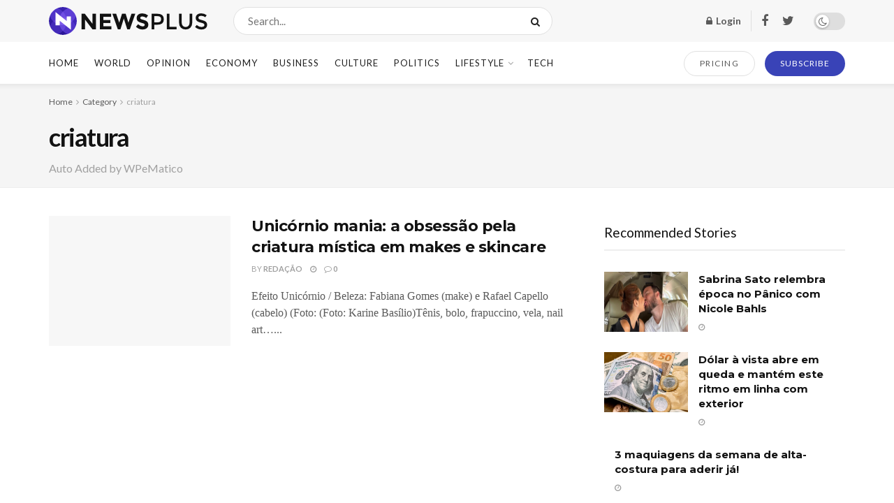

--- FILE ---
content_type: text/html; charset=UTF-8
request_url: https://mfcomposites.com/category/criatura
body_size: 37446
content:
<!doctype html>
<!--[if lt IE 7]> <html class="no-js lt-ie9 lt-ie8 lt-ie7" lang="pt-BR" prefix="og: https://ogp.me/ns#"> <![endif]-->
<!--[if IE 7]>    <html class="no-js lt-ie9 lt-ie8" lang="pt-BR" prefix="og: https://ogp.me/ns#"> <![endif]-->
<!--[if IE 8]>    <html class="no-js lt-ie9" lang="pt-BR" prefix="og: https://ogp.me/ns#"> <![endif]-->
<!--[if IE 9]>    <html class="no-js lt-ie10" lang="pt-BR" prefix="og: https://ogp.me/ns#"> <![endif]-->
<!--[if gt IE 8]><!--> <html class="no-js" lang="pt-BR" prefix="og: https://ogp.me/ns#"> <!--<![endif]-->
<head>
    <meta http-equiv="Content-Type" content="text/html; charset=UTF-8" />
    <meta name='viewport' content='width=device-width, initial-scale=1, user-scalable=yes' />
    <link rel="profile" href="http://gmpg.org/xfn/11" />
    <link rel="pingback" href="https://mfcomposites.com/xmlrpc.php" />
    			<script type="text/javascript">
              var jnews_ajax_url = '/?ajax-request=jnews'
			</script>
			<script type="text/javascript">;window.jnews=window.jnews||{},window.jnews.library=window.jnews.library||{},window.jnews.library=function(){"use strict";var t=this;t.win=window,t.doc=document,t.globalBody=t.doc.getElementsByTagName("body")[0],t.globalBody=t.globalBody?t.globalBody:t.doc,t.win.jnewsDataStorage=t.win.jnewsDataStorage||{_storage:new WeakMap,put:function(t,e,n){this._storage.has(t)||this._storage.set(t,new Map),this._storage.get(t).set(e,n)},get:function(t,e){return this._storage.get(t).get(e)},has:function(t,e){return this._storage.has(t)&&this._storage.get(t).has(e)},remove:function(t,e){var n=this._storage.get(t).delete(e);return 0===!this._storage.get(t).size&&this._storage.delete(t),n}},t.windowWidth=function(){return t.win.innerWidth||t.docEl.clientWidth||t.globalBody.clientWidth},t.windowHeight=function(){return t.win.innerHeight||t.docEl.clientHeight||t.globalBody.clientHeight},t.requestAnimationFrame=t.win.requestAnimationFrame||t.win.webkitRequestAnimationFrame||t.win.mozRequestAnimationFrame||t.win.msRequestAnimationFrame||window.oRequestAnimationFrame||function(t){return setTimeout(t,1e3/60)},t.cancelAnimationFrame=t.win.cancelAnimationFrame||t.win.webkitCancelAnimationFrame||t.win.webkitCancelRequestAnimationFrame||t.win.mozCancelAnimationFrame||t.win.msCancelRequestAnimationFrame||t.win.oCancelRequestAnimationFrame||function(t){clearTimeout(t)},t.classListSupport="classList"in document.createElement("_"),t.hasClass=t.classListSupport?function(t,e){return t.classList.contains(e)}:function(t,e){return t.className.indexOf(e)>=0},t.addClass=t.classListSupport?function(e,n){t.hasClass(e,n)||e.classList.add(n)}:function(e,n){t.hasClass(e,n)||(e.className+=" "+n)},t.removeClass=t.classListSupport?function(e,n){t.hasClass(e,n)&&e.classList.remove(n)}:function(e,n){t.hasClass(e,n)&&(e.className=e.className.replace(n,""))},t.objKeys=function(t){var e=[];for(var n in t)Object.prototype.hasOwnProperty.call(t,n)&&e.push(n);return e},t.isObjectSame=function(t,e){var n=!0;return JSON.stringify(t)!==JSON.stringify(e)&&(n=!1),n},t.extend=function(){for(var t,e,n,i=arguments[0]||{},o=1,a=arguments.length;o<a;o++)if(null!==(t=arguments[o]))for(e in t)i!==(n=t[e])&&void 0!==n&&(i[e]=n);return i},t.dataStorage=t.win.jnewsDataStorage,t.isVisible=function(t){return 0!==t.offsetWidth&&0!==t.offsetHeight||t.getBoundingClientRect().length},t.getHeight=function(t){return t.offsetHeight||t.clientHeight||t.getBoundingClientRect().height},t.getWidth=function(t){return t.offsetWidth||t.clientWidth||t.getBoundingClientRect().width},t.supportsPassive=!1;try{var e=Object.defineProperty({},"passive",{get:function(){t.supportsPassive=!0}});"createEvent"in t.doc?t.win.addEventListener("test",null,e):"fireEvent"in t.doc&&t.win.attachEvent("test",null)}catch(t){}t.passiveOption=!!t.supportsPassive&&{passive:!0},t.addEvents=function(e,n,i){for(var o in n){var a=["touchstart","touchmove"].indexOf(o)>=0&&!i&&t.passiveOption;"createEvent"in t.doc?e.addEventListener(o,n[o],a):"fireEvent"in t.doc&&e.attachEvent("on"+o,n[o])}},t.removeEvents=function(e,n){for(var i in n)"createEvent"in t.doc?e.removeEventListener(i,n[i]):"fireEvent"in t.doc&&e.detachEvent("on"+i,n[i])},t.triggerEvents=function(e,n,i){var o;i=i||{detail:null};return"createEvent"in t.doc?(!(o=t.doc.createEvent("CustomEvent")||new CustomEvent(n)).initCustomEvent||o.initCustomEvent(n,!0,!1,i),void e.dispatchEvent(o)):"fireEvent"in t.doc?((o=t.doc.createEventObject()).eventType=n,void e.fireEvent("on"+o.eventType,o)):void 0},t.getParents=function(e,n){void 0===n&&(n=t.doc);for(var i=[],o=e.parentNode,a=!1;!a;)if(o){var s=o;s.querySelectorAll(n).length?a=!0:(i.push(s),o=s.parentNode)}else i=[],a=!0;return i},t.forEach=function(t,e,n){for(var i=0,o=t.length;i<o;i++)e.call(n,t[i],i)},t.getText=function(t){return t.innerText||t.textContent},t.setText=function(t,e){var n="object"==typeof e?e.innerText||e.textContent:e;t.innerText&&(t.innerText=n),t.textContent&&(t.textContent=n)},t.httpBuildQuery=function(e){return t.objKeys(e).reduce(function e(n){var i=arguments.length>1&&void 0!==arguments[1]?arguments[1]:null;return function(o,a){var s=n[a];a=encodeURIComponent(a);var r=i?"".concat(i,"[").concat(a,"]"):a;return null==s||"function"==typeof s?(o.push("".concat(r,"=")),o):["number","boolean","string"].includes(typeof s)?(o.push("".concat(r,"=").concat(encodeURIComponent(s))),o):(o.push(t.objKeys(s).reduce(e(s,r),[]).join("&")),o)}}(e),[]).join("&")},t.scrollTo=function(e,n,i){function o(t,e,n){this.start=this.position(),this.change=t-this.start,this.currentTime=0,this.increment=20,this.duration=void 0===n?500:n,this.callback=e,this.finish=!1,this.animateScroll()}return Math.easeInOutQuad=function(t,e,n,i){return(t/=i/2)<1?n/2*t*t+e:-n/2*(--t*(t-2)-1)+e},o.prototype.stop=function(){this.finish=!0},o.prototype.move=function(e){t.doc.documentElement.scrollTop=e,t.globalBody.parentNode.scrollTop=e,t.globalBody.scrollTop=e},o.prototype.position=function(){return t.doc.documentElement.scrollTop||t.globalBody.parentNode.scrollTop||t.globalBody.scrollTop},o.prototype.animateScroll=function(){this.currentTime+=this.increment;var e=Math.easeInOutQuad(this.currentTime,this.start,this.change,this.duration);this.move(e),this.currentTime<this.duration&&!this.finish?t.requestAnimationFrame.call(t.win,this.animateScroll.bind(this)):this.callback&&"function"==typeof this.callback&&this.callback()},new o(e,n,i)},t.unwrap=function(e){var n,i=e;t.forEach(e,(function(t,e){n?n+=t:n=t})),i.replaceWith(n)},t.performance={start:function(t){performance.mark(t+"Start")},stop:function(t){performance.mark(t+"End"),performance.measure(t,t+"Start",t+"End")}},t.fps=function(){var e=0,n=0,i=0;!function(){var o=e=0,a=0,s=0,r=document.getElementById("fpsTable"),c=function(e){void 0===document.getElementsByTagName("body")[0]?t.requestAnimationFrame.call(t.win,(function(){c(e)})):document.getElementsByTagName("body")[0].appendChild(e)};null===r&&((r=document.createElement("div")).style.position="fixed",r.style.top="120px",r.style.left="10px",r.style.width="100px",r.style.height="20px",r.style.border="1px solid black",r.style.fontSize="11px",r.style.zIndex="100000",r.style.backgroundColor="white",r.id="fpsTable",c(r));var l=function(){i++,n=Date.now(),(a=(i/(s=(n-e)/1e3)).toPrecision(2))!=o&&(o=a,r.innerHTML=o+"fps"),1<s&&(e=n,i=0),t.requestAnimationFrame.call(t.win,l)};l()}()},t.instr=function(t,e){for(var n=0;n<e.length;n++)if(-1!==t.toLowerCase().indexOf(e[n].toLowerCase()))return!0},t.winLoad=function(e,n){function i(i){if("complete"===t.doc.readyState||"interactive"===t.doc.readyState)return!i||n?setTimeout(e,n||1):e(i),1}i()||t.addEvents(t.win,{load:i})},t.docReady=function(e,n){function i(i){if("complete"===t.doc.readyState||"interactive"===t.doc.readyState)return!i||n?setTimeout(e,n||1):e(i),1}i()||t.addEvents(t.doc,{DOMContentLoaded:i})},t.fireOnce=function(){t.docReady((function(){t.assets=t.assets||[],t.assets.length&&(t.boot(),t.load_assets())}),50)},t.boot=function(){t.length&&t.doc.querySelectorAll("style[media]").forEach((function(t){"not all"==t.getAttribute("media")&&t.removeAttribute("media")}))},t.create_js=function(e,n){var i=t.doc.createElement("script");switch(i.setAttribute("src",e),n){case"defer":i.setAttribute("defer",!0);break;case"async":i.setAttribute("async",!0);break;case"deferasync":i.setAttribute("defer",!0),i.setAttribute("async",!0)}t.globalBody.appendChild(i)},t.load_assets=function(){"object"==typeof t.assets&&t.forEach(t.assets.slice(0),(function(e,n){var i="";e.defer&&(i+="defer"),e.async&&(i+="async"),t.create_js(e.url,i);var o=t.assets.indexOf(e);o>-1&&t.assets.splice(o,1)})),t.assets=jnewsoption.au_scripts=window.jnewsads=[]},t.docReady((function(){t.globalBody=t.globalBody==t.doc?t.doc.getElementsByTagName("body")[0]:t.globalBody,t.globalBody=t.globalBody?t.globalBody:t.doc}))},window.jnews.library=new window.jnews.library;</script>
	<!-- This site is optimized with the Yoast SEO plugin v25.7 - https://yoast.com/wordpress/plugins/seo/ -->
	<title>Arquivos criatura - MF COMPOSITES</title>
	<link rel="canonical" href="https://mfcomposites.com/category/criatura" />
	<meta property="og:locale" content="pt_BR" />
	<meta property="og:type" content="article" />
	<meta property="og:title" content="Arquivos criatura - MF COMPOSITES" />
	<meta property="og:description" content="Auto Added by WPeMatico" />
	<meta property="og:url" content="https://mfcomposites.com/category/criatura" />
	<meta property="og:site_name" content="MF COMPOSITES" />
	<meta name="twitter:card" content="summary_large_image" />
	<script type="application/ld+json" class="yoast-schema-graph">{"@context":"https://schema.org","@graph":[{"@type":"CollectionPage","@id":"https://mfcomposites.com/category/criatura","url":"https://mfcomposites.com/category/criatura","name":"Arquivos criatura - MF COMPOSITES","isPartOf":{"@id":"https://mfcomposites.com/#website"},"primaryImageOfPage":{"@id":"https://mfcomposites.com/category/criatura#primaryimage"},"image":{"@id":"https://mfcomposites.com/category/criatura#primaryimage"},"thumbnailUrl":"","breadcrumb":{"@id":"https://mfcomposites.com/category/criatura#breadcrumb"},"inLanguage":"pt-BR"},{"@type":"ImageObject","inLanguage":"pt-BR","@id":"https://mfcomposites.com/category/criatura#primaryimage","url":"","contentUrl":""},{"@type":"BreadcrumbList","@id":"https://mfcomposites.com/category/criatura#breadcrumb","itemListElement":[{"@type":"ListItem","position":1,"name":"Início","item":"https://mfcomposites.com/"},{"@type":"ListItem","position":2,"name":"criatura"}]},{"@type":"WebSite","@id":"https://mfcomposites.com/#website","url":"https://mfcomposites.com/","name":"MF COMPOSITES","description":"Ford Models, Major Model, Mega Model, Way Models, Elite Model, IMG Model, Wilhelmina Model","potentialAction":[{"@type":"SearchAction","target":{"@type":"EntryPoint","urlTemplate":"https://mfcomposites.com/?s={search_term_string}"},"query-input":{"@type":"PropertyValueSpecification","valueRequired":true,"valueName":"search_term_string"}}],"inLanguage":"pt-BR"}]}</script>
	<!-- / Yoast SEO plugin. -->



<!-- Otimização para mecanismos de pesquisa pelo Rank Math - https://rankmath.com/ -->
<title>Arquivos criatura - MF COMPOSITES</title>
<meta name="robots" content="index, follow, max-snippet:-1, max-video-preview:-1, max-image-preview:large"/>
<link rel="canonical" href="https://mfcomposites.com/category/criatura" />
<meta property="og:locale" content="pt_BR" />
<meta property="og:type" content="article" />
<meta property="og:title" content="Arquivos criatura - MF COMPOSITES" />
<meta property="og:description" content="&lt;p&gt;Auto Added by WPeMatico&lt;/p&gt;" />
<meta property="og:url" content="https://mfcomposites.com/category/criatura" />
<meta name="twitter:card" content="summary_large_image" />
<meta name="twitter:title" content="Arquivos criatura - MF COMPOSITES" />
<meta name="twitter:description" content="&lt;p&gt;Auto Added by WPeMatico&lt;/p&gt;" />
<meta name="twitter:label1" content="Posts" />
<meta name="twitter:data1" content="1" />
<script type="application/ld+json" class="rank-math-schema">{"@context":"https://schema.org","@graph":[{"@type":"Organization","@id":"https://mfcomposites.com/#organization","name":"MF COMPOSITES"},{"@type":"WebSite","@id":"https://mfcomposites.com/#website","url":"https://mfcomposites.com","publisher":{"@id":"https://mfcomposites.com/#organization"},"inLanguage":"pt-BR"},{"@type":"BreadcrumbList","@id":"https://mfcomposites.com/category/criatura#breadcrumb","itemListElement":[{"@type":"ListItem","position":"1","item":{"@id":"https://mfcomposites.com","name":"In\u00edcio"}},{"@type":"ListItem","position":"2","item":{"@id":"https://mfcomposites.com/category/criatura","name":"criatura"}}]},{"@type":"CollectionPage","@id":"https://mfcomposites.com/category/criatura#webpage","url":"https://mfcomposites.com/category/criatura","name":"Arquivos criatura - MF COMPOSITES","isPartOf":{"@id":"https://mfcomposites.com/#website"},"inLanguage":"pt-BR","breadcrumb":{"@id":"https://mfcomposites.com/category/criatura#breadcrumb"}}]}</script>
<!-- /Plugin de SEO Rank Math para WordPress -->

<link rel='dns-prefetch' href='//fonts.googleapis.com' />
<link rel='preconnect' href='https://fonts.gstatic.com' />
<link rel="alternate" type="application/rss+xml" title="Feed para MF COMPOSITES &raquo;" href="https://mfcomposites.com/feed" />
<link rel="alternate" type="application/rss+xml" title="Feed de comentários para MF COMPOSITES &raquo;" href="https://mfcomposites.com/comments/feed" />
<link rel="alternate" type="application/rss+xml" title="Feed de categoria para MF COMPOSITES &raquo; criatura" href="https://mfcomposites.com/category/criatura/feed" />
<style id='wp-img-auto-sizes-contain-inline-css' type='text/css'>
img:is([sizes=auto i],[sizes^="auto," i]){contain-intrinsic-size:3000px 1500px}
/*# sourceURL=wp-img-auto-sizes-contain-inline-css */
</style>

<style id='wp-emoji-styles-inline-css' type='text/css'>

	img.wp-smiley, img.emoji {
		display: inline !important;
		border: none !important;
		box-shadow: none !important;
		height: 1em !important;
		width: 1em !important;
		margin: 0 0.07em !important;
		vertical-align: -0.1em !important;
		background: none !important;
		padding: 0 !important;
	}
/*# sourceURL=wp-emoji-styles-inline-css */
</style>
<link rel='stylesheet' id='wp-block-library-css' href='https://mfcomposites.com/wp-includes/css/dist/block-library/style.min.css?ver=6.9' type='text/css' media='all' />
<link rel='stylesheet' id='wc-blocks-style-css' href='https://mfcomposites.com/wp-content/plugins/woocommerce/assets/client/blocks/wc-blocks.css?ver=wc-10.1.3' type='text/css' media='all' />
<style id='global-styles-inline-css' type='text/css'>
:root{--wp--preset--aspect-ratio--square: 1;--wp--preset--aspect-ratio--4-3: 4/3;--wp--preset--aspect-ratio--3-4: 3/4;--wp--preset--aspect-ratio--3-2: 3/2;--wp--preset--aspect-ratio--2-3: 2/3;--wp--preset--aspect-ratio--16-9: 16/9;--wp--preset--aspect-ratio--9-16: 9/16;--wp--preset--color--black: #000000;--wp--preset--color--cyan-bluish-gray: #abb8c3;--wp--preset--color--white: #ffffff;--wp--preset--color--pale-pink: #f78da7;--wp--preset--color--vivid-red: #cf2e2e;--wp--preset--color--luminous-vivid-orange: #ff6900;--wp--preset--color--luminous-vivid-amber: #fcb900;--wp--preset--color--light-green-cyan: #7bdcb5;--wp--preset--color--vivid-green-cyan: #00d084;--wp--preset--color--pale-cyan-blue: #8ed1fc;--wp--preset--color--vivid-cyan-blue: #0693e3;--wp--preset--color--vivid-purple: #9b51e0;--wp--preset--gradient--vivid-cyan-blue-to-vivid-purple: linear-gradient(135deg,rgb(6,147,227) 0%,rgb(155,81,224) 100%);--wp--preset--gradient--light-green-cyan-to-vivid-green-cyan: linear-gradient(135deg,rgb(122,220,180) 0%,rgb(0,208,130) 100%);--wp--preset--gradient--luminous-vivid-amber-to-luminous-vivid-orange: linear-gradient(135deg,rgb(252,185,0) 0%,rgb(255,105,0) 100%);--wp--preset--gradient--luminous-vivid-orange-to-vivid-red: linear-gradient(135deg,rgb(255,105,0) 0%,rgb(207,46,46) 100%);--wp--preset--gradient--very-light-gray-to-cyan-bluish-gray: linear-gradient(135deg,rgb(238,238,238) 0%,rgb(169,184,195) 100%);--wp--preset--gradient--cool-to-warm-spectrum: linear-gradient(135deg,rgb(74,234,220) 0%,rgb(151,120,209) 20%,rgb(207,42,186) 40%,rgb(238,44,130) 60%,rgb(251,105,98) 80%,rgb(254,248,76) 100%);--wp--preset--gradient--blush-light-purple: linear-gradient(135deg,rgb(255,206,236) 0%,rgb(152,150,240) 100%);--wp--preset--gradient--blush-bordeaux: linear-gradient(135deg,rgb(254,205,165) 0%,rgb(254,45,45) 50%,rgb(107,0,62) 100%);--wp--preset--gradient--luminous-dusk: linear-gradient(135deg,rgb(255,203,112) 0%,rgb(199,81,192) 50%,rgb(65,88,208) 100%);--wp--preset--gradient--pale-ocean: linear-gradient(135deg,rgb(255,245,203) 0%,rgb(182,227,212) 50%,rgb(51,167,181) 100%);--wp--preset--gradient--electric-grass: linear-gradient(135deg,rgb(202,248,128) 0%,rgb(113,206,126) 100%);--wp--preset--gradient--midnight: linear-gradient(135deg,rgb(2,3,129) 0%,rgb(40,116,252) 100%);--wp--preset--font-size--small: 13px;--wp--preset--font-size--medium: 20px;--wp--preset--font-size--large: 36px;--wp--preset--font-size--x-large: 42px;--wp--preset--font-family--inter: "Inter", sans-serif;--wp--preset--font-family--cardo: Cardo;--wp--preset--spacing--20: 0.44rem;--wp--preset--spacing--30: 0.67rem;--wp--preset--spacing--40: 1rem;--wp--preset--spacing--50: 1.5rem;--wp--preset--spacing--60: 2.25rem;--wp--preset--spacing--70: 3.38rem;--wp--preset--spacing--80: 5.06rem;--wp--preset--shadow--natural: 6px 6px 9px rgba(0, 0, 0, 0.2);--wp--preset--shadow--deep: 12px 12px 50px rgba(0, 0, 0, 0.4);--wp--preset--shadow--sharp: 6px 6px 0px rgba(0, 0, 0, 0.2);--wp--preset--shadow--outlined: 6px 6px 0px -3px rgb(255, 255, 255), 6px 6px rgb(0, 0, 0);--wp--preset--shadow--crisp: 6px 6px 0px rgb(0, 0, 0);}:where(.is-layout-flex){gap: 0.5em;}:where(.is-layout-grid){gap: 0.5em;}body .is-layout-flex{display: flex;}.is-layout-flex{flex-wrap: wrap;align-items: center;}.is-layout-flex > :is(*, div){margin: 0;}body .is-layout-grid{display: grid;}.is-layout-grid > :is(*, div){margin: 0;}:where(.wp-block-columns.is-layout-flex){gap: 2em;}:where(.wp-block-columns.is-layout-grid){gap: 2em;}:where(.wp-block-post-template.is-layout-flex){gap: 1.25em;}:where(.wp-block-post-template.is-layout-grid){gap: 1.25em;}.has-black-color{color: var(--wp--preset--color--black) !important;}.has-cyan-bluish-gray-color{color: var(--wp--preset--color--cyan-bluish-gray) !important;}.has-white-color{color: var(--wp--preset--color--white) !important;}.has-pale-pink-color{color: var(--wp--preset--color--pale-pink) !important;}.has-vivid-red-color{color: var(--wp--preset--color--vivid-red) !important;}.has-luminous-vivid-orange-color{color: var(--wp--preset--color--luminous-vivid-orange) !important;}.has-luminous-vivid-amber-color{color: var(--wp--preset--color--luminous-vivid-amber) !important;}.has-light-green-cyan-color{color: var(--wp--preset--color--light-green-cyan) !important;}.has-vivid-green-cyan-color{color: var(--wp--preset--color--vivid-green-cyan) !important;}.has-pale-cyan-blue-color{color: var(--wp--preset--color--pale-cyan-blue) !important;}.has-vivid-cyan-blue-color{color: var(--wp--preset--color--vivid-cyan-blue) !important;}.has-vivid-purple-color{color: var(--wp--preset--color--vivid-purple) !important;}.has-black-background-color{background-color: var(--wp--preset--color--black) !important;}.has-cyan-bluish-gray-background-color{background-color: var(--wp--preset--color--cyan-bluish-gray) !important;}.has-white-background-color{background-color: var(--wp--preset--color--white) !important;}.has-pale-pink-background-color{background-color: var(--wp--preset--color--pale-pink) !important;}.has-vivid-red-background-color{background-color: var(--wp--preset--color--vivid-red) !important;}.has-luminous-vivid-orange-background-color{background-color: var(--wp--preset--color--luminous-vivid-orange) !important;}.has-luminous-vivid-amber-background-color{background-color: var(--wp--preset--color--luminous-vivid-amber) !important;}.has-light-green-cyan-background-color{background-color: var(--wp--preset--color--light-green-cyan) !important;}.has-vivid-green-cyan-background-color{background-color: var(--wp--preset--color--vivid-green-cyan) !important;}.has-pale-cyan-blue-background-color{background-color: var(--wp--preset--color--pale-cyan-blue) !important;}.has-vivid-cyan-blue-background-color{background-color: var(--wp--preset--color--vivid-cyan-blue) !important;}.has-vivid-purple-background-color{background-color: var(--wp--preset--color--vivid-purple) !important;}.has-black-border-color{border-color: var(--wp--preset--color--black) !important;}.has-cyan-bluish-gray-border-color{border-color: var(--wp--preset--color--cyan-bluish-gray) !important;}.has-white-border-color{border-color: var(--wp--preset--color--white) !important;}.has-pale-pink-border-color{border-color: var(--wp--preset--color--pale-pink) !important;}.has-vivid-red-border-color{border-color: var(--wp--preset--color--vivid-red) !important;}.has-luminous-vivid-orange-border-color{border-color: var(--wp--preset--color--luminous-vivid-orange) !important;}.has-luminous-vivid-amber-border-color{border-color: var(--wp--preset--color--luminous-vivid-amber) !important;}.has-light-green-cyan-border-color{border-color: var(--wp--preset--color--light-green-cyan) !important;}.has-vivid-green-cyan-border-color{border-color: var(--wp--preset--color--vivid-green-cyan) !important;}.has-pale-cyan-blue-border-color{border-color: var(--wp--preset--color--pale-cyan-blue) !important;}.has-vivid-cyan-blue-border-color{border-color: var(--wp--preset--color--vivid-cyan-blue) !important;}.has-vivid-purple-border-color{border-color: var(--wp--preset--color--vivid-purple) !important;}.has-vivid-cyan-blue-to-vivid-purple-gradient-background{background: var(--wp--preset--gradient--vivid-cyan-blue-to-vivid-purple) !important;}.has-light-green-cyan-to-vivid-green-cyan-gradient-background{background: var(--wp--preset--gradient--light-green-cyan-to-vivid-green-cyan) !important;}.has-luminous-vivid-amber-to-luminous-vivid-orange-gradient-background{background: var(--wp--preset--gradient--luminous-vivid-amber-to-luminous-vivid-orange) !important;}.has-luminous-vivid-orange-to-vivid-red-gradient-background{background: var(--wp--preset--gradient--luminous-vivid-orange-to-vivid-red) !important;}.has-very-light-gray-to-cyan-bluish-gray-gradient-background{background: var(--wp--preset--gradient--very-light-gray-to-cyan-bluish-gray) !important;}.has-cool-to-warm-spectrum-gradient-background{background: var(--wp--preset--gradient--cool-to-warm-spectrum) !important;}.has-blush-light-purple-gradient-background{background: var(--wp--preset--gradient--blush-light-purple) !important;}.has-blush-bordeaux-gradient-background{background: var(--wp--preset--gradient--blush-bordeaux) !important;}.has-luminous-dusk-gradient-background{background: var(--wp--preset--gradient--luminous-dusk) !important;}.has-pale-ocean-gradient-background{background: var(--wp--preset--gradient--pale-ocean) !important;}.has-electric-grass-gradient-background{background: var(--wp--preset--gradient--electric-grass) !important;}.has-midnight-gradient-background{background: var(--wp--preset--gradient--midnight) !important;}.has-small-font-size{font-size: var(--wp--preset--font-size--small) !important;}.has-medium-font-size{font-size: var(--wp--preset--font-size--medium) !important;}.has-large-font-size{font-size: var(--wp--preset--font-size--large) !important;}.has-x-large-font-size{font-size: var(--wp--preset--font-size--x-large) !important;}
/*# sourceURL=global-styles-inline-css */
</style>

<style id='classic-theme-styles-inline-css' type='text/css'>
/*! This file is auto-generated */
.wp-block-button__link{color:#fff;background-color:#32373c;border-radius:9999px;box-shadow:none;text-decoration:none;padding:calc(.667em + 2px) calc(1.333em + 2px);font-size:1.125em}.wp-block-file__button{background:#32373c;color:#fff;text-decoration:none}
/*# sourceURL=/wp-includes/css/classic-themes.min.css */
</style>
<link rel='stylesheet' id='woocommerce-layout-css' href='https://mfcomposites.com/wp-content/plugins/woocommerce/assets/css/woocommerce-layout.css?ver=10.1.3' type='text/css' media='all' />
<link rel='stylesheet' id='woocommerce-smallscreen-css' href='https://mfcomposites.com/wp-content/plugins/woocommerce/assets/css/woocommerce-smallscreen.css?ver=10.1.3' type='text/css' media='only screen and (max-width: 768px)' />
<link rel='stylesheet' id='woocommerce-general-css' href='https://mfcomposites.com/wp-content/plugins/woocommerce/assets/css/woocommerce.css?ver=10.1.3' type='text/css' media='all' />
<style id='woocommerce-inline-inline-css' type='text/css'>
.woocommerce form .form-row .required { visibility: visible; }
/*# sourceURL=woocommerce-inline-inline-css */
</style>
<link rel='stylesheet' id='brands-styles-css' href='https://mfcomposites.com/wp-content/plugins/woocommerce/assets/css/brands.css?ver=10.1.3' type='text/css' media='all' />
<link rel='stylesheet' id='js_composer_front-css' href='https://mfcomposites.com/wp-content/plugins/js_composer/assets/css/js_composer.min.css?ver=6.7.0' type='text/css' media='all' />
<link rel='stylesheet' id='jeg_customizer_font-css' href='//fonts.googleapis.com/css?family=Lato%3Aregular%2C700%7CMontserrat%3Aregular%2C700&#038;display=swap&#038;ver=1.2.6' type='text/css' media='all' />
<link rel='stylesheet' id='jnews-frontend-css' href='https://mfcomposites.com/wp-content/themes/jnews/assets/dist/frontend.min.css?ver=9.0.6' type='text/css' media='all' />
<link rel='stylesheet' id='jnews-style-css' href='https://mfcomposites.com/wp-content/themes/jnews/style.css?ver=9.0.6' type='text/css' media='all' />
<link rel='stylesheet' id='jnews-darkmode-css' href='https://mfcomposites.com/wp-content/themes/jnews/assets/css/darkmode.css?ver=9.0.6' type='text/css' media='all' />
<link rel='stylesheet' id='jnews-scheme-css' href='https://mfcomposites.com/wp-content/themes/jnews/data/import/newsplus/scheme.css?ver=9.0.6' type='text/css' media='all' />
<link rel='stylesheet' id='jnews-paywall-css' href='https://mfcomposites.com/wp-content/plugins/jnews-paywall/assets/css/jpw-frontend.css?ver=9.0.3' type='text/css' media='all' />
<link rel='stylesheet' id='jnews-select-share-css' href='https://mfcomposites.com/wp-content/plugins/jnews-social-share/assets/css/plugin.css' type='text/css' media='all' />
<script type="text/javascript" src="https://mfcomposites.com/wp-includes/js/jquery/jquery.min.js?ver=3.7.1" id="jquery-core-js"></script>
<script type="text/javascript" src="https://mfcomposites.com/wp-includes/js/jquery/jquery-migrate.min.js?ver=3.4.1" id="jquery-migrate-js"></script>
<script type="text/javascript" src="https://mfcomposites.com/wp-content/plugins/woocommerce/assets/js/jquery-blockui/jquery.blockUI.min.js?ver=2.7.0-wc.10.1.3" id="jquery-blockui-js" data-wp-strategy="defer"></script>
<script type="text/javascript" id="wc-add-to-cart-js-extra">
/* <![CDATA[ */
var wc_add_to_cart_params = {"ajax_url":"/wp-admin/admin-ajax.php","wc_ajax_url":"/?wc-ajax=%%endpoint%%","i18n_view_cart":"Ver carrinho","cart_url":"https://mfcomposites.com/carrinho","is_cart":"","cart_redirect_after_add":"no"};
//# sourceURL=wc-add-to-cart-js-extra
/* ]]> */
</script>
<script type="text/javascript" src="https://mfcomposites.com/wp-content/plugins/woocommerce/assets/js/frontend/add-to-cart.min.js?ver=10.1.3" id="wc-add-to-cart-js" data-wp-strategy="defer"></script>
<script type="text/javascript" src="https://mfcomposites.com/wp-content/plugins/woocommerce/assets/js/js-cookie/js.cookie.min.js?ver=2.1.4-wc.10.1.3" id="js-cookie-js" defer="defer" data-wp-strategy="defer"></script>
<script type="text/javascript" id="woocommerce-js-extra">
/* <![CDATA[ */
var woocommerce_params = {"ajax_url":"/wp-admin/admin-ajax.php","wc_ajax_url":"/?wc-ajax=%%endpoint%%","i18n_password_show":"Mostrar senha","i18n_password_hide":"Ocultar senha"};
//# sourceURL=woocommerce-js-extra
/* ]]> */
</script>
<script type="text/javascript" src="https://mfcomposites.com/wp-content/plugins/woocommerce/assets/js/frontend/woocommerce.min.js?ver=10.1.3" id="woocommerce-js" defer="defer" data-wp-strategy="defer"></script>
<script type="text/javascript" src="https://mfcomposites.com/wp-content/plugins/js_composer/assets/js/vendors/woocommerce-add-to-cart.js?ver=6.7.0" id="vc_woocommerce-add-to-cart-js-js"></script>
<link rel="https://api.w.org/" href="https://mfcomposites.com/wp-json/" /><link rel="alternate" title="JSON" type="application/json" href="https://mfcomposites.com/wp-json/wp/v2/categories/337" /><link rel="EditURI" type="application/rsd+xml" title="RSD" href="https://mfcomposites.com/xmlrpc.php?rsd" />
<meta name="generator" content="WordPress 6.9" />
	<noscript><style>.woocommerce-product-gallery{ opacity: 1 !important; }</style></noscript>
	<meta name="generator" content="Powered by WPBakery Page Builder - drag and drop page builder for WordPress."/>
<style class='wp-fonts-local' type='text/css'>
@font-face{font-family:Inter;font-style:normal;font-weight:300 900;font-display:fallback;src:url('https://mfcomposites.com/wp-content/plugins/woocommerce/assets/fonts/Inter-VariableFont_slnt,wght.woff2') format('woff2');font-stretch:normal;}
@font-face{font-family:Cardo;font-style:normal;font-weight:400;font-display:fallback;src:url('https://mfcomposites.com/wp-content/plugins/woocommerce/assets/fonts/cardo_normal_400.woff2') format('woff2');}
</style>
<script type='application/ld+json'>{"@context":"http:\/\/schema.org","@type":"Organization","@id":"https:\/\/mfcomposites.com\/#organization","url":"https:\/\/mfcomposites.com\/","name":"","logo":{"@type":"ImageObject","url":""},"sameAs":["http:\/\/facebook.com","http:\/\/twitter.com"]}</script>
<script type='application/ld+json'>{"@context":"http:\/\/schema.org","@type":"WebSite","@id":"https:\/\/mfcomposites.com\/#website","url":"https:\/\/mfcomposites.com\/","name":"","potentialAction":{"@type":"SearchAction","target":"https:\/\/mfcomposites.com\/?s={search_term_string}","query-input":"required name=search_term_string"}}</script>
<style id="jeg_dynamic_css" type="text/css" data-type="jeg_custom-css">body { --j-body-color : #5a5a5a; --j-accent-color : #3943b7; --j-alt-color : #3943b7; --j-heading-color : #121212; } body,.jeg_newsfeed_list .tns-outer .tns-controls button,.jeg_filter_button,.owl-carousel .owl-nav div,.jeg_readmore,.jeg_hero_style_7 .jeg_post_meta a,.widget_calendar thead th,.widget_calendar tfoot a,.jeg_socialcounter a,.entry-header .jeg_meta_like a,.entry-header .jeg_meta_comment a,.entry-content tbody tr:hover,.entry-content th,.jeg_splitpost_nav li:hover a,#breadcrumbs a,.jeg_author_socials a:hover,.jeg_footer_content a,.jeg_footer_bottom a,.jeg_cartcontent,.woocommerce .woocommerce-breadcrumb a { color : #5a5a5a; } a, .jeg_menu_style_5>li>a:hover, .jeg_menu_style_5>li.sfHover>a, .jeg_menu_style_5>li.current-menu-item>a, .jeg_menu_style_5>li.current-menu-ancestor>a, .jeg_navbar .jeg_menu:not(.jeg_main_menu)>li>a:hover, .jeg_midbar .jeg_menu:not(.jeg_main_menu)>li>a:hover, .jeg_side_tabs li.active, .jeg_block_heading_5 strong, .jeg_block_heading_6 strong, .jeg_block_heading_7 strong, .jeg_block_heading_8 strong, .jeg_subcat_list li a:hover, .jeg_subcat_list li button:hover, .jeg_pl_lg_7 .jeg_thumb .jeg_post_category a, .jeg_pl_xs_2:before, .jeg_pl_xs_4 .jeg_postblock_content:before, .jeg_postblock .jeg_post_title a:hover, .jeg_hero_style_6 .jeg_post_title a:hover, .jeg_sidefeed .jeg_pl_xs_3 .jeg_post_title a:hover, .widget_jnews_popular .jeg_post_title a:hover, .jeg_meta_author a, .widget_archive li a:hover, .widget_pages li a:hover, .widget_meta li a:hover, .widget_recent_entries li a:hover, .widget_rss li a:hover, .widget_rss cite, .widget_categories li a:hover, .widget_categories li.current-cat>a, #breadcrumbs a:hover, .jeg_share_count .counts, .commentlist .bypostauthor>.comment-body>.comment-author>.fn, span.required, .jeg_review_title, .bestprice .price, .authorlink a:hover, .jeg_vertical_playlist .jeg_video_playlist_play_icon, .jeg_vertical_playlist .jeg_video_playlist_item.active .jeg_video_playlist_thumbnail:before, .jeg_horizontal_playlist .jeg_video_playlist_play, .woocommerce li.product .pricegroup .button, .widget_display_forums li a:hover, .widget_display_topics li:before, .widget_display_replies li:before, .widget_display_views li:before, .bbp-breadcrumb a:hover, .jeg_mobile_menu li.sfHover>a, .jeg_mobile_menu li a:hover, .split-template-6 .pagenum, .jeg_mobile_menu_style_5>li>a:hover, .jeg_mobile_menu_style_5>li.sfHover>a, .jeg_mobile_menu_style_5>li.current-menu-item>a, .jeg_mobile_menu_style_5>li.current-menu-ancestor>a { color : #3943b7; } .jeg_menu_style_1>li>a:before, .jeg_menu_style_2>li>a:before, .jeg_menu_style_3>li>a:before, .jeg_side_toggle, .jeg_slide_caption .jeg_post_category a, .jeg_slider_type_1_wrapper .tns-controls button.tns-next, .jeg_block_heading_1 .jeg_block_title span, .jeg_block_heading_2 .jeg_block_title span, .jeg_block_heading_3, .jeg_block_heading_4 .jeg_block_title span, .jeg_block_heading_6:after, .jeg_pl_lg_box .jeg_post_category a, .jeg_pl_md_box .jeg_post_category a, .jeg_readmore:hover, .jeg_thumb .jeg_post_category a, .jeg_block_loadmore a:hover, .jeg_postblock.alt .jeg_block_loadmore a:hover, .jeg_block_loadmore a.active, .jeg_postblock_carousel_2 .jeg_post_category a, .jeg_heroblock .jeg_post_category a, .jeg_pagenav_1 .page_number.active, .jeg_pagenav_1 .page_number.active:hover, input[type="submit"], .btn, .button, .widget_tag_cloud a:hover, .popularpost_item:hover .jeg_post_title a:before, .jeg_splitpost_4 .page_nav, .jeg_splitpost_5 .page_nav, .jeg_post_via a:hover, .jeg_post_source a:hover, .jeg_post_tags a:hover, .comment-reply-title small a:before, .comment-reply-title small a:after, .jeg_storelist .productlink, .authorlink li.active a:before, .jeg_footer.dark .socials_widget:not(.nobg) a:hover .fa, div.jeg_breakingnews_title, .jeg_overlay_slider_bottom_wrapper .tns-controls button, .jeg_overlay_slider_bottom_wrapper .tns-controls button:hover, .jeg_vertical_playlist .jeg_video_playlist_current, .woocommerce span.onsale, .woocommerce #respond input#submit:hover, .woocommerce a.button:hover, .woocommerce button.button:hover, .woocommerce input.button:hover, .woocommerce #respond input#submit.alt, .woocommerce a.button.alt, .woocommerce button.button.alt, .woocommerce input.button.alt, .jeg_popup_post .caption, .jeg_footer.dark input[type="submit"], .jeg_footer.dark .btn, .jeg_footer.dark .button, .footer_widget.widget_tag_cloud a:hover, .jeg_inner_content .content-inner .jeg_post_category a:hover, #buddypress .standard-form button, #buddypress a.button, #buddypress input[type="submit"], #buddypress input[type="button"], #buddypress input[type="reset"], #buddypress ul.button-nav li a, #buddypress .generic-button a, #buddypress .generic-button button, #buddypress .comment-reply-link, #buddypress a.bp-title-button, #buddypress.buddypress-wrap .members-list li .user-update .activity-read-more a, div#buddypress .standard-form button:hover, div#buddypress a.button:hover, div#buddypress input[type="submit"]:hover, div#buddypress input[type="button"]:hover, div#buddypress input[type="reset"]:hover, div#buddypress ul.button-nav li a:hover, div#buddypress .generic-button a:hover, div#buddypress .generic-button button:hover, div#buddypress .comment-reply-link:hover, div#buddypress a.bp-title-button:hover, div#buddypress.buddypress-wrap .members-list li .user-update .activity-read-more a:hover, #buddypress #item-nav .item-list-tabs ul li a:before, .jeg_inner_content .jeg_meta_container .follow-wrapper a { background-color : #3943b7; } .jeg_block_heading_7 .jeg_block_title span, .jeg_readmore:hover, .jeg_block_loadmore a:hover, .jeg_block_loadmore a.active, .jeg_pagenav_1 .page_number.active, .jeg_pagenav_1 .page_number.active:hover, .jeg_pagenav_3 .page_number:hover, .jeg_prevnext_post a:hover h3, .jeg_overlay_slider .jeg_post_category, .jeg_sidefeed .jeg_post.active, .jeg_vertical_playlist.jeg_vertical_playlist .jeg_video_playlist_item.active .jeg_video_playlist_thumbnail img, .jeg_horizontal_playlist .jeg_video_playlist_item.active { border-color : #3943b7; } .jeg_tabpost_nav li.active, .woocommerce div.product .woocommerce-tabs ul.tabs li.active, .jeg_mobile_menu_style_1>li.current-menu-item a, .jeg_mobile_menu_style_1>li.current-menu-ancestor a, .jeg_mobile_menu_style_2>li.current-menu-item::after, .jeg_mobile_menu_style_2>li.current-menu-ancestor::after, .jeg_mobile_menu_style_3>li.current-menu-item::before, .jeg_mobile_menu_style_3>li.current-menu-ancestor::before { border-bottom-color : #3943b7; } .jeg_post_meta .fa, .entry-header .jeg_post_meta .fa, .jeg_review_stars, .jeg_price_review_list { color : #3943b7; } .jeg_share_button.share-float.share-monocrhome a { background-color : #3943b7; } h1,h2,h3,h4,h5,h6,.jeg_post_title a,.entry-header .jeg_post_title,.jeg_hero_style_7 .jeg_post_title a,.jeg_block_title,.jeg_splitpost_bar .current_title,.jeg_video_playlist_title,.gallery-caption,.jeg_push_notification_button>a.button { color : #121212; } .split-template-9 .pagenum, .split-template-10 .pagenum, .split-template-11 .pagenum, .split-template-12 .pagenum, .split-template-13 .pagenum, .split-template-15 .pagenum, .split-template-18 .pagenum, .split-template-20 .pagenum, .split-template-19 .current_title span, .split-template-20 .current_title span { background-color : #121212; } .jeg_midbar { height : 60px; } .jeg_midbar, .jeg_midbar.dark { background-color : #f7f7f7; } .jeg_header .jeg_bottombar.jeg_navbar,.jeg_bottombar .jeg_nav_icon { height : 60px; } .jeg_header .jeg_bottombar.jeg_navbar, .jeg_header .jeg_bottombar .jeg_main_menu:not(.jeg_menu_style_1) > li > a, .jeg_header .jeg_bottombar .jeg_menu_style_1 > li, .jeg_header .jeg_bottombar .jeg_menu:not(.jeg_main_menu) > li > a { line-height : 60px; } .jeg_header .jeg_bottombar, .jeg_header .jeg_bottombar.jeg_navbar_dark, .jeg_bottombar.jeg_navbar_boxed .jeg_nav_row, .jeg_bottombar.jeg_navbar_dark.jeg_navbar_boxed .jeg_nav_row { border-bottom-width : 0px; } .jeg_header .socials_widget > a > i.fa:before { color : #5a5a5a; } .jeg_header .socials_widget.nobg > a > span.jeg-icon svg { fill : #5a5a5a; } .jeg_header .socials_widget > a > span.jeg-icon svg { fill : #5a5a5a; } .jeg_nav_search { width : 50%; } .jeg_footer .jeg_footer_heading h3,.jeg_footer.dark .jeg_footer_heading h3,.jeg_footer .widget h2,.jeg_footer .footer_dark .widget h2 { color : #121212; } .jeg_read_progress_wrapper .jeg_progress_container .progress-bar { background-color : #150578; } body,input,textarea,select,.chosen-container-single .chosen-single,.btn,.button { font-family: Lato,Helvetica,Arial,sans-serif; } .jeg_post_title, .entry-header .jeg_post_title, .jeg_single_tpl_2 .entry-header .jeg_post_title, .jeg_single_tpl_3 .entry-header .jeg_post_title, .jeg_single_tpl_6 .entry-header .jeg_post_title, .jeg_content .jeg_custom_title_wrapper .jeg_post_title { font-family: Montserrat,Helvetica,Arial,sans-serif; } .jeg_post_excerpt p, .content-inner p { font-family: Georgia,Times,"Times New Roman",serif; } .jeg_thumb .jeg_post_category a,.jeg_pl_lg_box .jeg_post_category a,.jeg_pl_md_box .jeg_post_category a,.jeg_postblock_carousel_2 .jeg_post_category a,.jeg_heroblock .jeg_post_category a,.jeg_slide_caption .jeg_post_category a { background-color : #3943b7; } .jeg_overlay_slider .jeg_post_category,.jeg_thumb .jeg_post_category a,.jeg_pl_lg_box .jeg_post_category a,.jeg_pl_md_box .jeg_post_category a,.jeg_postblock_carousel_2 .jeg_post_category a,.jeg_heroblock .jeg_post_category a,.jeg_slide_caption .jeg_post_category a { border-color : #3943b7; } </style><style type="text/css">
					.no_thumbnail .jeg_thumb,
					.thumbnail-container.no_thumbnail {
					    display: none !important;
					}
					.jeg_search_result .jeg_pl_xs_3.no_thumbnail .jeg_postblock_content,
					.jeg_sidefeed .jeg_pl_xs_3.no_thumbnail .jeg_postblock_content,
					.jeg_pl_sm.no_thumbnail .jeg_postblock_content {
					    margin-left: 0;
					}
					.jeg_postblock_11 .no_thumbnail .jeg_postblock_content,
					.jeg_postblock_12 .no_thumbnail .jeg_postblock_content,
					.jeg_postblock_12.jeg_col_3o3 .no_thumbnail .jeg_postblock_content  {
					    margin-top: 0;
					}
					.jeg_postblock_15 .jeg_pl_md_box.no_thumbnail .jeg_postblock_content,
					.jeg_postblock_19 .jeg_pl_md_box.no_thumbnail .jeg_postblock_content,
					.jeg_postblock_24 .jeg_pl_md_box.no_thumbnail .jeg_postblock_content,
					.jeg_sidefeed .jeg_pl_md_box .jeg_postblock_content {
					    position: relative;
					}
					.jeg_postblock_carousel_2 .no_thumbnail .jeg_post_title a,
					.jeg_postblock_carousel_2 .no_thumbnail .jeg_post_title a:hover,
					.jeg_postblock_carousel_2 .no_thumbnail .jeg_post_meta .fa {
					    color: #212121 !important;
					} 
				</style><noscript><style> .wpb_animate_when_almost_visible { opacity: 1; }</style></noscript></head>
<body class="archive category category-criatura category-337 wp-embed-responsive wp-theme-jnews theme-jnews woocommerce-no-js jeg_toggle_dark jnews jsc_normal wpb-js-composer js-comp-ver-6.7.0 vc_responsive">

    
    
    <div class="jeg_ad jeg_ad_top jnews_header_top_ads">
        <div class='ads-wrapper  '></div>    </div>

    <!-- The Main Wrapper
    ============================================= -->
    <div class="jeg_viewport">

        
        <div class="jeg_header_wrapper">
            <div class="jeg_header_instagram_wrapper">
    </div>

<!-- HEADER -->
<div class="jeg_header normal">
    <div class="jeg_midbar jeg_container normal">
    <div class="container">
        <div class="jeg_nav_row">
            
                <div class="jeg_nav_col jeg_nav_left jeg_nav_grow">
                    <div class="item_wrap jeg_nav_alignleft">
                        <div class="jeg_nav_item jeg_logo jeg_desktop_logo">
			<div class="site-title">
	    	<a href="https://mfcomposites.com/" style="padding: 0px 0px 0px 0px;">
	    	    <img class='jeg_logo_img' src="https://mfcomposites.com/wp-content/uploads/2025/08/logo.png" srcset="https://mfcomposites.com/wp-content/uploads/2025/08/logo.png 1x, https://mfcomposites.com/wp-content/uploads/2025/08/logo@2x.png 2x" alt="MF COMPOSITES"data-light-src="https://mfcomposites.com/wp-content/uploads/2025/08/logo.png" data-light-srcset="https://mfcomposites.com/wp-content/uploads/2025/08/logo.png 1x, https://mfcomposites.com/wp-content/uploads/2025/08/logo@2x.png 2x" data-dark-src="https://mfcomposites.com/wp-content/uploads/2025/08/logo_dark.png" data-dark-srcset="https://mfcomposites.com/wp-content/uploads/2025/08/logo_dark.png 1x, https://mfcomposites.com/wp-content/uploads/2025/08/logo_dark@2x.png 2x">	    	</a>
	    </div>
	</div><!-- Search Form -->
<div class="jeg_nav_item jeg_nav_search">
	<div class="jeg_search_wrapper jeg_search_no_expand round">
	    <a href="#" class="jeg_search_toggle"><i class="fa fa-search"></i></a>
	    <form action="https://mfcomposites.com/" method="get" class="jeg_search_form" target="_top">
    <input name="s" class="jeg_search_input" placeholder="Search..." type="text" value="" autocomplete="off">
    <button aria-label="Search Button" type="submit" class="jeg_search_button btn"><i class="fa fa-search"></i></button>
</form>
<!-- jeg_search_hide with_result no_result -->
<div class="jeg_search_result jeg_search_hide with_result">
    <div class="search-result-wrapper">
    </div>
    <div class="search-link search-noresult">
        No Result    </div>
    <div class="search-link search-all-button">
        <i class="fa fa-search"></i> View All Result    </div>
</div>	</div>
</div>                    </div>
                </div>

                
                <div class="jeg_nav_col jeg_nav_center jeg_nav_normal">
                    <div class="item_wrap jeg_nav_aligncenter">
                                            </div>
                </div>

                
                <div class="jeg_nav_col jeg_nav_right jeg_nav_normal">
                    <div class="item_wrap jeg_nav_alignright">
                        <div class="jeg_nav_item jeg_nav_account">
    <ul class="jeg_accountlink jeg_menu">
        <li><a href="#jeg_loginform" class="jeg_popuplink"><i class="fa fa-lock"></i> Login</a></li>    </ul>
</div><div class="jeg_separator separator5"></div>			<div
				class="jeg_nav_item socials_widget jeg_social_icon_block nobg">
				<a href="http://facebook.com" target='_blank' rel='external noopener nofollow' class="jeg_facebook"><i class="fa fa-facebook"></i> </a><a href="http://twitter.com" target='_blank' rel='external noopener nofollow' class="jeg_twitter"><i class="fa fa-twitter"></i> </a>			</div>
			<div class="jeg_nav_item jeg_dark_mode">
                    <label class="dark_mode_switch">
                        <input type="checkbox" class="jeg_dark_mode_toggle" >
                        <span class="slider round"></span>
                    </label>
                 </div>                    </div>
                </div>

                        </div>
    </div>
</div><div class="jeg_bottombar jeg_navbar jeg_container jeg_navbar_wrapper jeg_navbar_normal jeg_navbar_shadow jeg_navbar_normal">
    <div class="container">
        <div class="jeg_nav_row">
            
                <div class="jeg_nav_col jeg_nav_left jeg_nav_grow">
                    <div class="item_wrap jeg_nav_alignleft">
                        <div class="jeg_nav_item jeg_main_menu_wrapper">
<div class="jeg_mainmenu_wrap"><ul class="jeg_menu jeg_main_menu jeg_menu_style_5" data-animation="animateTransform"><li id="menu-item-9858" class="menu-item menu-item-type-post_type menu-item-object-page menu-item-home menu-item-9858 bgnav" data-item-row="default" ><a href="https://mfcomposites.com/">Home</a></li>
<li id="menu-item-9859" class="menu-item menu-item-type-taxonomy menu-item-object-category menu-item-9859 bgnav" data-item-row="default" ><a href="https://mfcomposites.com/category/world">World</a></li>
<li id="menu-item-9860" class="menu-item menu-item-type-taxonomy menu-item-object-category menu-item-9860 bgnav" data-item-row="default" ><a href="https://mfcomposites.com/category/opinion">Opinion</a></li>
<li id="menu-item-9861" class="menu-item menu-item-type-taxonomy menu-item-object-category menu-item-9861 bgnav" data-item-row="default" ><a href="https://mfcomposites.com/category/economy">Economy</a></li>
<li id="menu-item-9862" class="menu-item menu-item-type-taxonomy menu-item-object-category menu-item-9862 bgnav" data-item-row="default" ><a href="https://mfcomposites.com/category/business">Business</a></li>
<li id="menu-item-9863" class="menu-item menu-item-type-taxonomy menu-item-object-category menu-item-9863 bgnav" data-item-row="default" ><a href="https://mfcomposites.com/category/culture">Culture</a></li>
<li id="menu-item-9864" class="menu-item menu-item-type-taxonomy menu-item-object-category menu-item-9864 bgnav" data-item-row="default" ><a href="https://mfcomposites.com/category/politics">Politics</a></li>
<li id="menu-item-9865" class="menu-item menu-item-type-taxonomy menu-item-object-category menu-item-9865 bgnav jeg_megamenu category_2" data-number="6"  data-item-row="default" ><a href="https://mfcomposites.com/category/lifestyle">Lifestyle</a><div class="sub-menu">
                    <div class="jeg_newsfeed style2 clearfix">
                    <div class="jeg_newsfeed_list loaded">
                        <div data-cat-id="750" data-load-status="loaded" class="jeg_newsfeed_container">
                            <div class="newsfeed_static no_subcat">
                                <div class="jeg_newsfeed_item ">
                    <div class="jeg_thumb">
                        
                        <a href="https://mfcomposites.com/top-10-tv-shows-to-binge-watch-during-lockdown"><div class="thumbnail-container animate-lazy  size-500 "><img width="360" height="180" src="https://mfcomposites.com/wp-content/themes/jnews/assets/img/jeg-empty.png" class="attachment-jnews-360x180 size-jnews-360x180 lazyload wp-post-image" alt="" decoding="async" fetchpriority="high" sizes="(max-width: 360px) 100vw, 360px" data-src="https://mfcomposites.com/wp-content/uploads/2025/08/news3-360x180.jpg" data-srcset="https://mfcomposites.com/wp-content/uploads/2025/08/news3-360x180.jpg 360w, https://mfcomposites.com/wp-content/uploads/2025/08/news3-750x375.jpg 750w, https://mfcomposites.com/wp-content/uploads/2025/08/news3-1140x570.jpg 1140w" data-sizes="auto" data-expand="700" /></div></a>
                    </div>
                    <h3 class="jeg_post_title"><a href="https://mfcomposites.com/top-10-tv-shows-to-binge-watch-during-lockdown">Top 10 TV Shows to Binge Watch During Lockdown</a></h3>
                </div><div class="jeg_newsfeed_item ">
                    <div class="jeg_thumb">
                        
                        <a href="https://mfcomposites.com/working-from-home-is-the-new-normal-as-we-combat-the-covid-19"><div class="thumbnail-container animate-lazy  size-500 "><img width="360" height="180" src="https://mfcomposites.com/wp-content/themes/jnews/assets/img/jeg-empty.png" class="attachment-jnews-360x180 size-jnews-360x180 lazyload wp-post-image" alt="" decoding="async" sizes="(max-width: 360px) 100vw, 360px" data-src="https://mfcomposites.com/wp-content/uploads/2025/08/news4-360x180.jpg" data-srcset="https://mfcomposites.com/wp-content/uploads/2025/08/news4-360x180.jpg 360w, https://mfcomposites.com/wp-content/uploads/2025/08/news4-750x375.jpg 750w, https://mfcomposites.com/wp-content/uploads/2025/08/news4-1140x570.jpg 1140w" data-sizes="auto" data-expand="700" /></div></a>
                    </div>
                    <h3 class="jeg_post_title"><a href="https://mfcomposites.com/working-from-home-is-the-new-normal-as-we-combat-the-covid-19">Working from home is the new normal as we combat the Covid-19</a></h3>
                </div><div class="jeg_newsfeed_item ">
                    <div class="jeg_thumb">
                        
                        <a href="https://mfcomposites.com/your-blonde-hair-needs-these-purple-shampoos-for-sure"><div class="thumbnail-container animate-lazy  size-500 "><img width="360" height="180" src="https://mfcomposites.com/wp-content/themes/jnews/assets/img/jeg-empty.png" class="attachment-jnews-360x180 size-jnews-360x180 lazyload wp-post-image" alt="" decoding="async" sizes="(max-width: 360px) 100vw, 360px" data-src="https://mfcomposites.com/wp-content/uploads/2025/08/news6-360x180.jpg" data-srcset="https://mfcomposites.com/wp-content/uploads/2025/08/news6-360x180.jpg 360w, https://mfcomposites.com/wp-content/uploads/2025/08/news6-750x375.jpg 750w, https://mfcomposites.com/wp-content/uploads/2025/08/news6-1140x570.jpg 1140w" data-sizes="auto" data-expand="700" /></div></a>
                    </div>
                    <h3 class="jeg_post_title"><a href="https://mfcomposites.com/your-blonde-hair-needs-these-purple-shampoos-for-sure">Your Blonde Hair Needs These Purple Shampoos, For Sure</a></h3>
                </div><div class="jeg_newsfeed_item ">
                    <div class="jeg_thumb">
                        
                        <a href="https://mfcomposites.com/the-most-outrageous-kim-khasyian-outfits-of-all-time"><div class="thumbnail-container animate-lazy  size-500 "><img width="360" height="180" src="https://mfcomposites.com/wp-content/themes/jnews/assets/img/jeg-empty.png" class="attachment-jnews-360x180 size-jnews-360x180 lazyload wp-post-image" alt="" decoding="async" sizes="(max-width: 360px) 100vw, 360px" data-src="https://mfcomposites.com/wp-content/uploads/2025/08/news10-360x180.jpg" data-srcset="https://mfcomposites.com/wp-content/uploads/2025/08/news10-360x180.jpg 360w, https://mfcomposites.com/wp-content/uploads/2025/08/news10-750x375.jpg 750w, https://mfcomposites.com/wp-content/uploads/2025/08/news10-1140x570.jpg 1140w" data-sizes="auto" data-expand="700" /></div></a>
                    </div>
                    <h3 class="jeg_post_title"><a href="https://mfcomposites.com/the-most-outrageous-kim-khasyian-outfits-of-all-time">The Most Outrageous Kim Khasyian Outfits of All Time</a></h3>
                </div><div class="jeg_newsfeed_item ">
                    <div class="jeg_thumb">
                        
                        <a href="https://mfcomposites.com/fun-things-you-should-do-for-yourself-during-self-quarantine"><div class="thumbnail-container animate-lazy  size-500 "><img width="360" height="180" src="https://mfcomposites.com/wp-content/themes/jnews/assets/img/jeg-empty.png" class="attachment-jnews-360x180 size-jnews-360x180 lazyload wp-post-image" alt="" decoding="async" sizes="(max-width: 360px) 100vw, 360px" data-src="https://mfcomposites.com/wp-content/uploads/2025/08/news2-360x180.jpg" data-srcset="https://mfcomposites.com/wp-content/uploads/2025/08/news2-360x180.jpg 360w, https://mfcomposites.com/wp-content/uploads/2025/08/news2-750x375.jpg 750w, https://mfcomposites.com/wp-content/uploads/2025/08/news2-1140x570.jpg 1140w" data-sizes="auto" data-expand="700" /></div></a>
                    </div>
                    <h3 class="jeg_post_title"><a href="https://mfcomposites.com/fun-things-you-should-do-for-yourself-during-self-quarantine">Fun Things You Should Do for Yourself During Self-Quarantine</a></h3>
                </div><div class="jeg_newsfeed_item ">
                    <div class="jeg_thumb">
                        
                        <a href="https://mfcomposites.com/how-do-you-find-love-when-youre-stuck-at-home"><div class="thumbnail-container animate-lazy  size-500 "><img width="360" height="180" src="https://mfcomposites.com/wp-content/themes/jnews/assets/img/jeg-empty.png" class="attachment-jnews-360x180 size-jnews-360x180 lazyload wp-post-image" alt="" decoding="async" sizes="(max-width: 360px) 100vw, 360px" data-src="https://mfcomposites.com/wp-content/uploads/2025/08/news3-360x180.jpg" data-srcset="https://mfcomposites.com/wp-content/uploads/2025/08/news3-360x180.jpg 360w, https://mfcomposites.com/wp-content/uploads/2025/08/news3-750x375.jpg 750w, https://mfcomposites.com/wp-content/uploads/2025/08/news3-1140x570.jpg 1140w" data-sizes="auto" data-expand="700" /></div></a>
                    </div>
                    <h3 class="jeg_post_title"><a href="https://mfcomposites.com/how-do-you-find-love-when-youre-stuck-at-home">How Do You Find Love When You&#8217;re Stuck at Home?</a></h3>
                </div>
                            </div>
                        </div>
                        <div class="newsfeed_overlay">
                    <div class="preloader_type preloader_circle">
                        <div class="newsfeed_preloader jeg_preloader dot">
                            <span></span><span></span><span></span>
                        </div>
                        <div class="newsfeed_preloader jeg_preloader circle">
                            <div class="jnews_preloader_circle_outer">
                                <div class="jnews_preloader_circle_inner"></div>
                            </div>
                        </div>
                        <div class="newsfeed_preloader jeg_preloader square">
                            <div class="jeg_square"><div class="jeg_square_inner"></div></div>
                        </div>
                    </div>
                </div>
                    </div>
                    <div class="jeg_newsfeed_tags">
                        <h3>Trending Tags</h3>
                        <ul><li><a href='https://mfcomposites.com/tag/covid-19'>COVID-19</a></li><li><a href='https://mfcomposites.com/tag/donald-trump'>Donald Trump</a></li><li><a href='https://mfcomposites.com/tag/pandemic'>Pandemic</a></li><li><a href='https://mfcomposites.com/tag/shopie-turner'>Bill Gates</a></li><li><a href='https://mfcomposites.com/tag/corona-virus'>Corona Virus</a></li></ul>
                    </div></div>
                </div></li>
<li id="menu-item-9866" class="menu-item menu-item-type-taxonomy menu-item-object-category menu-item-9866 bgnav" data-item-row="default" ><a href="https://mfcomposites.com/category/tech">Tech</a></li>
</ul></div></div>
                    </div>
                </div>

                
                <div class="jeg_nav_col jeg_nav_center jeg_nav_normal">
                    <div class="item_wrap jeg_nav_aligncenter">
                                            </div>
                </div>

                
                <div class="jeg_nav_col jeg_nav_right jeg_nav_normal">
                    <div class="item_wrap jeg_nav_alignright">
                        <!-- Button -->
<div class="jeg_nav_item jeg_button_2">
    		<a href="#"
		   class="btn outline "
		   target="_blank">
			<i class=""></i>
			PRICING		</a>
		</div><!-- Button -->
<div class="jeg_nav_item jeg_button_1">
    		<a href="#"
		   class="btn round "
		   target="_blank">
			<i class=""></i>
			SUBSCRIBE		</a>
		</div>                    </div>
                </div>

                        </div>
    </div>
</div></div><!-- /.jeg_header -->        </div>

        <div class="jeg_header_sticky">
            <div class="sticky_blankspace"></div>
<div class="jeg_header normal">
    <div class="jeg_container">
        <div data-mode="scroll" class="jeg_stickybar jeg_navbar jeg_navbar_wrapper jeg_navbar_normal jeg_navbar_normal">
            <div class="container">
    <div class="jeg_nav_row">
        
            <div class="jeg_nav_col jeg_nav_left jeg_nav_grow">
                <div class="item_wrap jeg_nav_alignleft">
                    <div class="jeg_nav_item jeg_main_menu_wrapper">
<div class="jeg_mainmenu_wrap"><ul class="jeg_menu jeg_main_menu jeg_menu_style_5" data-animation="animateTransform"><li id="menu-item-9858" class="menu-item menu-item-type-post_type menu-item-object-page menu-item-home menu-item-9858 bgnav" data-item-row="default" ><a href="https://mfcomposites.com/">Home</a></li>
<li id="menu-item-9859" class="menu-item menu-item-type-taxonomy menu-item-object-category menu-item-9859 bgnav" data-item-row="default" ><a href="https://mfcomposites.com/category/world">World</a></li>
<li id="menu-item-9860" class="menu-item menu-item-type-taxonomy menu-item-object-category menu-item-9860 bgnav" data-item-row="default" ><a href="https://mfcomposites.com/category/opinion">Opinion</a></li>
<li id="menu-item-9861" class="menu-item menu-item-type-taxonomy menu-item-object-category menu-item-9861 bgnav" data-item-row="default" ><a href="https://mfcomposites.com/category/economy">Economy</a></li>
<li id="menu-item-9862" class="menu-item menu-item-type-taxonomy menu-item-object-category menu-item-9862 bgnav" data-item-row="default" ><a href="https://mfcomposites.com/category/business">Business</a></li>
<li id="menu-item-9863" class="menu-item menu-item-type-taxonomy menu-item-object-category menu-item-9863 bgnav" data-item-row="default" ><a href="https://mfcomposites.com/category/culture">Culture</a></li>
<li id="menu-item-9864" class="menu-item menu-item-type-taxonomy menu-item-object-category menu-item-9864 bgnav" data-item-row="default" ><a href="https://mfcomposites.com/category/politics">Politics</a></li>
<li id="menu-item-9865" class="menu-item menu-item-type-taxonomy menu-item-object-category menu-item-9865 bgnav jeg_megamenu category_2" data-number="6"  data-item-row="default" ><a href="https://mfcomposites.com/category/lifestyle">Lifestyle</a><div class="sub-menu">
                    <div class="jeg_newsfeed style2 clearfix">
                    <div class="jeg_newsfeed_list loaded">
                        <div data-cat-id="750" data-load-status="loaded" class="jeg_newsfeed_container">
                            <div class="newsfeed_static no_subcat">
                                <div class="jeg_newsfeed_item ">
                    <div class="jeg_thumb">
                        
                        <a href="https://mfcomposites.com/top-10-tv-shows-to-binge-watch-during-lockdown"><div class="thumbnail-container animate-lazy  size-500 "><img width="360" height="180" src="https://mfcomposites.com/wp-content/themes/jnews/assets/img/jeg-empty.png" class="attachment-jnews-360x180 size-jnews-360x180 lazyload wp-post-image" alt="" decoding="async" fetchpriority="high" sizes="(max-width: 360px) 100vw, 360px" data-src="https://mfcomposites.com/wp-content/uploads/2025/08/news3-360x180.jpg" data-srcset="https://mfcomposites.com/wp-content/uploads/2025/08/news3-360x180.jpg 360w, https://mfcomposites.com/wp-content/uploads/2025/08/news3-750x375.jpg 750w, https://mfcomposites.com/wp-content/uploads/2025/08/news3-1140x570.jpg 1140w" data-sizes="auto" data-expand="700" /></div></a>
                    </div>
                    <h3 class="jeg_post_title"><a href="https://mfcomposites.com/top-10-tv-shows-to-binge-watch-during-lockdown">Top 10 TV Shows to Binge Watch During Lockdown</a></h3>
                </div><div class="jeg_newsfeed_item ">
                    <div class="jeg_thumb">
                        
                        <a href="https://mfcomposites.com/working-from-home-is-the-new-normal-as-we-combat-the-covid-19"><div class="thumbnail-container animate-lazy  size-500 "><img width="360" height="180" src="https://mfcomposites.com/wp-content/themes/jnews/assets/img/jeg-empty.png" class="attachment-jnews-360x180 size-jnews-360x180 lazyload wp-post-image" alt="" decoding="async" sizes="(max-width: 360px) 100vw, 360px" data-src="https://mfcomposites.com/wp-content/uploads/2025/08/news4-360x180.jpg" data-srcset="https://mfcomposites.com/wp-content/uploads/2025/08/news4-360x180.jpg 360w, https://mfcomposites.com/wp-content/uploads/2025/08/news4-750x375.jpg 750w, https://mfcomposites.com/wp-content/uploads/2025/08/news4-1140x570.jpg 1140w" data-sizes="auto" data-expand="700" /></div></a>
                    </div>
                    <h3 class="jeg_post_title"><a href="https://mfcomposites.com/working-from-home-is-the-new-normal-as-we-combat-the-covid-19">Working from home is the new normal as we combat the Covid-19</a></h3>
                </div><div class="jeg_newsfeed_item ">
                    <div class="jeg_thumb">
                        
                        <a href="https://mfcomposites.com/your-blonde-hair-needs-these-purple-shampoos-for-sure"><div class="thumbnail-container animate-lazy  size-500 "><img width="360" height="180" src="https://mfcomposites.com/wp-content/themes/jnews/assets/img/jeg-empty.png" class="attachment-jnews-360x180 size-jnews-360x180 lazyload wp-post-image" alt="" decoding="async" sizes="(max-width: 360px) 100vw, 360px" data-src="https://mfcomposites.com/wp-content/uploads/2025/08/news6-360x180.jpg" data-srcset="https://mfcomposites.com/wp-content/uploads/2025/08/news6-360x180.jpg 360w, https://mfcomposites.com/wp-content/uploads/2025/08/news6-750x375.jpg 750w, https://mfcomposites.com/wp-content/uploads/2025/08/news6-1140x570.jpg 1140w" data-sizes="auto" data-expand="700" /></div></a>
                    </div>
                    <h3 class="jeg_post_title"><a href="https://mfcomposites.com/your-blonde-hair-needs-these-purple-shampoos-for-sure">Your Blonde Hair Needs These Purple Shampoos, For Sure</a></h3>
                </div><div class="jeg_newsfeed_item ">
                    <div class="jeg_thumb">
                        
                        <a href="https://mfcomposites.com/the-most-outrageous-kim-khasyian-outfits-of-all-time"><div class="thumbnail-container animate-lazy  size-500 "><img width="360" height="180" src="https://mfcomposites.com/wp-content/themes/jnews/assets/img/jeg-empty.png" class="attachment-jnews-360x180 size-jnews-360x180 lazyload wp-post-image" alt="" decoding="async" sizes="(max-width: 360px) 100vw, 360px" data-src="https://mfcomposites.com/wp-content/uploads/2025/08/news10-360x180.jpg" data-srcset="https://mfcomposites.com/wp-content/uploads/2025/08/news10-360x180.jpg 360w, https://mfcomposites.com/wp-content/uploads/2025/08/news10-750x375.jpg 750w, https://mfcomposites.com/wp-content/uploads/2025/08/news10-1140x570.jpg 1140w" data-sizes="auto" data-expand="700" /></div></a>
                    </div>
                    <h3 class="jeg_post_title"><a href="https://mfcomposites.com/the-most-outrageous-kim-khasyian-outfits-of-all-time">The Most Outrageous Kim Khasyian Outfits of All Time</a></h3>
                </div><div class="jeg_newsfeed_item ">
                    <div class="jeg_thumb">
                        
                        <a href="https://mfcomposites.com/fun-things-you-should-do-for-yourself-during-self-quarantine"><div class="thumbnail-container animate-lazy  size-500 "><img width="360" height="180" src="https://mfcomposites.com/wp-content/themes/jnews/assets/img/jeg-empty.png" class="attachment-jnews-360x180 size-jnews-360x180 lazyload wp-post-image" alt="" decoding="async" sizes="(max-width: 360px) 100vw, 360px" data-src="https://mfcomposites.com/wp-content/uploads/2025/08/news2-360x180.jpg" data-srcset="https://mfcomposites.com/wp-content/uploads/2025/08/news2-360x180.jpg 360w, https://mfcomposites.com/wp-content/uploads/2025/08/news2-750x375.jpg 750w, https://mfcomposites.com/wp-content/uploads/2025/08/news2-1140x570.jpg 1140w" data-sizes="auto" data-expand="700" /></div></a>
                    </div>
                    <h3 class="jeg_post_title"><a href="https://mfcomposites.com/fun-things-you-should-do-for-yourself-during-self-quarantine">Fun Things You Should Do for Yourself During Self-Quarantine</a></h3>
                </div><div class="jeg_newsfeed_item ">
                    <div class="jeg_thumb">
                        
                        <a href="https://mfcomposites.com/how-do-you-find-love-when-youre-stuck-at-home"><div class="thumbnail-container animate-lazy  size-500 "><img width="360" height="180" src="https://mfcomposites.com/wp-content/themes/jnews/assets/img/jeg-empty.png" class="attachment-jnews-360x180 size-jnews-360x180 lazyload wp-post-image" alt="" decoding="async" sizes="(max-width: 360px) 100vw, 360px" data-src="https://mfcomposites.com/wp-content/uploads/2025/08/news3-360x180.jpg" data-srcset="https://mfcomposites.com/wp-content/uploads/2025/08/news3-360x180.jpg 360w, https://mfcomposites.com/wp-content/uploads/2025/08/news3-750x375.jpg 750w, https://mfcomposites.com/wp-content/uploads/2025/08/news3-1140x570.jpg 1140w" data-sizes="auto" data-expand="700" /></div></a>
                    </div>
                    <h3 class="jeg_post_title"><a href="https://mfcomposites.com/how-do-you-find-love-when-youre-stuck-at-home">How Do You Find Love When You&#8217;re Stuck at Home?</a></h3>
                </div>
                            </div>
                        </div>
                        <div class="newsfeed_overlay">
                    <div class="preloader_type preloader_circle">
                        <div class="newsfeed_preloader jeg_preloader dot">
                            <span></span><span></span><span></span>
                        </div>
                        <div class="newsfeed_preloader jeg_preloader circle">
                            <div class="jnews_preloader_circle_outer">
                                <div class="jnews_preloader_circle_inner"></div>
                            </div>
                        </div>
                        <div class="newsfeed_preloader jeg_preloader square">
                            <div class="jeg_square"><div class="jeg_square_inner"></div></div>
                        </div>
                    </div>
                </div>
                    </div>
                    <div class="jeg_newsfeed_tags">
                        <h3>Trending Tags</h3>
                        <ul><li><a href='https://mfcomposites.com/tag/covid-19'>COVID-19</a></li><li><a href='https://mfcomposites.com/tag/donald-trump'>Donald Trump</a></li><li><a href='https://mfcomposites.com/tag/pandemic'>Pandemic</a></li><li><a href='https://mfcomposites.com/tag/shopie-turner'>Bill Gates</a></li><li><a href='https://mfcomposites.com/tag/corona-virus'>Corona Virus</a></li></ul>
                    </div></div>
                </div></li>
<li id="menu-item-9866" class="menu-item menu-item-type-taxonomy menu-item-object-category menu-item-9866 bgnav" data-item-row="default" ><a href="https://mfcomposites.com/category/tech">Tech</a></li>
</ul></div></div>
                </div>
            </div>

            
            <div class="jeg_nav_col jeg_nav_center jeg_nav_normal">
                <div class="item_wrap jeg_nav_aligncenter">
                                    </div>
            </div>

            
            <div class="jeg_nav_col jeg_nav_right jeg_nav_normal">
                <div class="item_wrap jeg_nav_alignright">
                    <!-- Search Icon -->
<div class="jeg_nav_item jeg_search_wrapper search_icon jeg_search_popup_expand">
    <a href="#" class="jeg_search_toggle"><i class="fa fa-search"></i></a>
    <form action="https://mfcomposites.com/" method="get" class="jeg_search_form" target="_top">
    <input name="s" class="jeg_search_input" placeholder="Search..." type="text" value="" autocomplete="off">
    <button aria-label="Search Button" type="submit" class="jeg_search_button btn"><i class="fa fa-search"></i></button>
</form>
<!-- jeg_search_hide with_result no_result -->
<div class="jeg_search_result jeg_search_hide with_result">
    <div class="search-result-wrapper">
    </div>
    <div class="search-link search-noresult">
        No Result    </div>
    <div class="search-link search-all-button">
        <i class="fa fa-search"></i> View All Result    </div>
</div></div>                </div>
            </div>

                </div>
</div>        </div>
    </div>
</div>
        </div>

        <div class="jeg_navbar_mobile_wrapper">
            <div class="jeg_navbar_mobile" data-mode="scroll">
    <div class="jeg_mobile_bottombar jeg_mobile_midbar jeg_container dark">
    <div class="container">
        <div class="jeg_nav_row">
            
                <div class="jeg_nav_col jeg_nav_left jeg_nav_normal">
                    <div class="item_wrap jeg_nav_alignleft">
                        <div class="jeg_nav_item">
    <a href="#" class="toggle_btn jeg_mobile_toggle"><i class="fa fa-bars"></i></a>
</div>                    </div>
                </div>

                
                <div class="jeg_nav_col jeg_nav_center jeg_nav_grow">
                    <div class="item_wrap jeg_nav_aligncenter">
                        <div class="jeg_nav_item jeg_mobile_logo">
			<div class="site-title">
	    	<a href="https://mfcomposites.com/">
		        <img class='jeg_logo_img' src="https://mfcomposites.com/wp-content/uploads/2025/08/logo_dark.png" srcset="https://mfcomposites.com/wp-content/uploads/2025/08/logo_dark.png 1x, https://mfcomposites.com/wp-content/uploads/2025/08/logo_dark@2x.png 2x" alt="MF COMPOSITES"data-light-src="https://mfcomposites.com/wp-content/uploads/2025/08/logo_dark.png" data-light-srcset="https://mfcomposites.com/wp-content/uploads/2025/08/logo_dark.png 1x, https://mfcomposites.com/wp-content/uploads/2025/08/logo_dark@2x.png 2x" data-dark-src="https://mfcomposites.com/wp-content/uploads/2025/08/logo_dark.png" data-dark-srcset="https://mfcomposites.com/wp-content/uploads/2025/08/logo_dark.png 1x, https://mfcomposites.com/wp-content/uploads/2025/08/logo_dark@2x.png 2x">		    </a>
	    </div>
	</div>                    </div>
                </div>

                
                <div class="jeg_nav_col jeg_nav_right jeg_nav_normal">
                    <div class="item_wrap jeg_nav_alignright">
                        <div class="jeg_nav_item jeg_search_wrapper jeg_search_popup_expand">
    <a href="#" class="jeg_search_toggle"><i class="fa fa-search"></i></a>
	<form action="https://mfcomposites.com/" method="get" class="jeg_search_form" target="_top">
    <input name="s" class="jeg_search_input" placeholder="Search..." type="text" value="" autocomplete="off">
    <button aria-label="Search Button" type="submit" class="jeg_search_button btn"><i class="fa fa-search"></i></button>
</form>
<!-- jeg_search_hide with_result no_result -->
<div class="jeg_search_result jeg_search_hide with_result">
    <div class="search-result-wrapper">
    </div>
    <div class="search-link search-noresult">
        No Result    </div>
    <div class="search-link search-all-button">
        <i class="fa fa-search"></i> View All Result    </div>
</div></div>                    </div>
                </div>

                        </div>
    </div>
</div></div>
<div class="sticky_blankspace" style="height: 60px;"></div>        </div>

        
<div class="jeg_main ">
    <div class="jeg_container">
        <div class="jeg_content">
            <div class="jnews_category_header_top">
                <div class="jeg_cat_header jeg_cat_header_2">
                <div class="container">
                    <div class="jeg_breadcrumbs jeg_breadcrumb_category jeg_breadcrumb_container"><div id="breadcrumbs"><span class="">
                <a href="https://mfcomposites.com">Home</a>
            </span><i class="fa fa-angle-right"></i><span class="">
                <a href="">Category</a>
            </span><i class="fa fa-angle-right"></i><span class="breadcrumb_last_link">
                <a href="https://mfcomposites.com/category/criatura">criatura</a>
            </span></div></div>
                    <h1 class="jeg_cat_title">criatura</h1>
                    <h2 class="jeg_cat_subtitle">Auto Added by WPeMatico</h2>
                </div>
            </div>
                        </div>

            <div class="jeg_section">
                <div class="container">

                    <div class="jeg_ad jeg_category jnews_archive_above_hero_ads "><div class='ads-wrapper  '></div></div>
                    <div class="jnews_category_hero_container">
                                            </div>

                    <div class="jeg_ad jeg_category jnews_archive_below_hero_ads "><div class='ads-wrapper  '></div></div>                    
                    <div class="jeg_cat_content row">
                        <div class="jeg_main_content jeg_column col-sm-8">
                            <div class="jeg_inner_content">
                                <div class="jnews_category_header_bottom">
                                                                    </div>
                                <div class="jnews_category_content_wrapper">
                                    <div  class="jeg_postblock_3 jeg_postblock jeg_module_hook jeg_pagination_nav_1 jeg_col_2o3 jnews_module_7347_0_6977798740af8   " data-unique="jnews_module_7347_0_6977798740af8">
					
					<div class="jeg_posts jeg_block_container">
                
                <div class="jeg_posts jeg_load_more_flag">
                <article class="jeg_post jeg_pl_md_2 format-standard">
                <div class="jeg_thumb">
                    
                    <a href="https://mfcomposites.com/unicornio-mania-a-obsessao-pela-criatura-mistica-em-makes-e-skincare"><div class="thumbnail-container animate-lazy  size-715 "></div></a>
                </div>
                <div class="jeg_postblock_content">
                    <h3 class="jeg_post_title">
                        <a href="https://mfcomposites.com/unicornio-mania-a-obsessao-pela-criatura-mistica-em-makes-e-skincare">Unicórnio mania: a obsessão pela criatura mística em makes e skincare</a>
                    </h3>
                    <div class="jeg_post_meta"><div class="jeg_meta_author"><span class="by">by</span> <a href="https://mfcomposites.com/author/mb3289">REDAÇÃO</a></div><div class="jeg_meta_date"><a href="https://mfcomposites.com/unicornio-mania-a-obsessao-pela-criatura-mistica-em-makes-e-skincare"><i class="fa fa-clock-o"></i> </a></div><div class="jeg_meta_comment"><a href="https://mfcomposites.com/unicornio-mania-a-obsessao-pela-criatura-mistica-em-makes-e-skincare#comments" ><i class="fa fa-comment-o"></i> 0 </a></div></div>
                    <div class="jeg_post_excerpt">
                        <p>Efeito Unicórnio / Beleza: Fabiana Gomes (make) e Rafael Capello (cabelo) (Foto: (Foto: Karine Basílio)Tênis, bolo, frapuccino, vela, nail art…...</p>
                    </div>
                </div>
            </article>
            </div>
                <div class='module-overlay'>
				    <div class='preloader_type preloader_dot'>
				        <div class="module-preloader jeg_preloader dot">
				            <span></span><span></span><span></span>
				        </div>
				        <div class="module-preloader jeg_preloader circle">
				            <div class="jnews_preloader_circle_outer">
				                <div class="jnews_preloader_circle_inner"></div>
				            </div>
				        </div>
				        <div class="module-preloader jeg_preloader square">
				            <div class="jeg_square">
				                <div class="jeg_square_inner"></div>
				            </div>
				        </div>
				    </div>
				</div>
            </div>
            <div class="jeg_block_navigation">
                <div class='navigation_overlay'><div class='module-preloader jeg_preloader'><span></span><span></span><span></span></div></div>
                
                
            </div>
					
					<script>var jnews_module_7347_0_6977798740af8 = {"header_icon":"","first_title":"","second_title":"","url":"","header_type":"heading_6","header_background":"","header_secondary_background":"","header_text_color":"","header_line_color":"","header_accent_color":"","header_filter_category":"","header_filter_author":"","header_filter_tag":"","header_filter_text":"All","post_type":"post","content_type":"all","number_post":"10","post_offset":0,"unique_content":"disable","include_post":"","exclude_post":"","include_category":337,"exclude_category":"","include_author":"","include_tag":"","exclude_tag":"","product_brand":"","product_cat":"","product_tag":"","sort_by":"latest","date_format":"default","date_format_custom":"Y\/m\/d","excerpt_length":20,"excerpt_ellipsis":"...","force_normal_image_load":"","pagination_mode":"nav_1","pagination_nextprev_showtext":"","pagination_number_post":"10","pagination_scroll_limit":0,"ads_type":"image","ads_position":"2","ads_random":false,"ads_image":"https:\/\/mfcomposites.com\/wp-content\/uploads\/2025\/08\/ad_728x90.png","ads_image_tablet":"https:\/\/mfcomposites.com\/wp-content\/uploads\/2025\/08\/ad_728x90.png","ads_image_phone":"https:\/\/mfcomposites.com\/wp-content\/uploads\/2025\/08\/ad_728x90.png","ads_image_link":"","ads_image_alt":"","ads_image_new_tab":true,"google_publisher_id":"","google_slot_id":"","google_desktop":"auto","google_tab":"auto","google_phone":"auto","content":"","ads_bottom_text":"","boxed":false,"boxed_shadow":false,"el_id":"","el_class":"","scheme":"","column_width":"auto","title_color":"","accent_color":"","alt_color":"","excerpt_color":"","css":"","paged":1,"pagination_align":"center","pagination_navtext":false,"pagination_pageinfo":false,"box_shadow":false,"push_archive":true,"code":"","ads_class":"inline_module","column_class":"jeg_col_2o3","class":"jnews_block_3"};</script>
				</div>                                </div>
                            </div>
                        </div>
	                    <div class="jeg_sidebar left jeg_sticky_sidebar col-sm-4">
    <div class="widget widget_jnews_module_block_21" id="jnews_module_block_21-1"><div  class="jeg_postblock_21 jeg_postblock jeg_module_hook jeg_pagination_disable jeg_col_1o3 jnews_module_7347_1_69777987416b1  normal " data-unique="jnews_module_7347_1_69777987416b1">
					<div class="jeg_block_heading jeg_block_heading_6 jeg_subcat_right">
                     <h3 class="jeg_block_title"><span>Recommended Stories</span></h3>
                     
                 </div>
					<div class="jeg_block_container">
                    
                    <div class="jeg_posts jeg_load_more_flag"><article class="jeg_post jeg_pl_sm format-standard">
                    <div class="jeg_thumb">
                        
                        <a href="https://mfcomposites.com/sabrina-sato-relembra-epoca-no-panico-com-nicole-bahls"><div class="thumbnail-container animate-lazy  size-715 "><img width="120" height="68" src="https://mfcomposites.com/wp-content/themes/jnews/assets/img/jeg-empty.png" class="attachment-jnews-120x86 size-jnews-120x86 lazyload wp-post-image" alt="" decoding="async" data-src="https://mfcomposites.com/wp-content/uploads/2025/10/Jameela-Jamil-critica-padrao-de-beleza-de-Hollywood.jpeg" data-srcset="" data-sizes="auto" data-expand="700" /></div></a>
                    </div>
                    <div class="jeg_postblock_content">
                        <h3 class="jeg_post_title">
                            <a href="https://mfcomposites.com/sabrina-sato-relembra-epoca-no-panico-com-nicole-bahls">Sabrina Sato relembra época no Pânico com Nicole Bahls</a>
                        </h3>
                        <div class="jeg_post_meta"><div class="jeg_meta_date"><a href="https://mfcomposites.com/sabrina-sato-relembra-epoca-no-panico-com-nicole-bahls" ><i class="fa fa-clock-o"></i> </a></div></div>
                    </div>
                </article><article class="jeg_post jeg_pl_sm format-standard">
                    <div class="jeg_thumb">
                        
                        <a href="https://mfcomposites.com/dolar-a-vista-abre-em-queda-e-mantem-este-ritmo-em-linha-com-exterior"><div class="thumbnail-container animate-lazy  size-715 "><img width="120" height="68" src="https://mfcomposites.com/wp-content/themes/jnews/assets/img/jeg-empty.png" class="attachment-jnews-120x86 size-jnews-120x86 lazyload wp-post-image" alt="" decoding="async" data-src="https://mfcomposites.com/wp-content/uploads/2025/10/Dolar-fecha-em-queda-e-Bolsa-sobe-com-tarifas-de.webp.webp" data-srcset="" data-sizes="auto" data-expand="700" /></div></a>
                    </div>
                    <div class="jeg_postblock_content">
                        <h3 class="jeg_post_title">
                            <a href="https://mfcomposites.com/dolar-a-vista-abre-em-queda-e-mantem-este-ritmo-em-linha-com-exterior">Dólar à vista abre em queda e mantém este ritmo em linha com exterior</a>
                        </h3>
                        <div class="jeg_post_meta"><div class="jeg_meta_date"><a href="https://mfcomposites.com/dolar-a-vista-abre-em-queda-e-mantem-este-ritmo-em-linha-com-exterior" ><i class="fa fa-clock-o"></i> </a></div></div>
                    </div>
                </article><article class="jeg_post jeg_pl_sm no_thumbnail format-standard">
                    <div class="jeg_thumb">
                        
                        <a href="https://mfcomposites.com/3-maquiagens-da-semana-de-alta-costura-para-aderir-ja"><div class="thumbnail-container animate-lazy no_thumbnail size-715 "></div></a>
                    </div>
                    <div class="jeg_postblock_content">
                        <h3 class="jeg_post_title">
                            <a href="https://mfcomposites.com/3-maquiagens-da-semana-de-alta-costura-para-aderir-ja">3 maquiagens da semana de alta-costura para aderir já!</a>
                        </h3>
                        <div class="jeg_post_meta"><div class="jeg_meta_date"><a href="https://mfcomposites.com/3-maquiagens-da-semana-de-alta-costura-para-aderir-ja" ><i class="fa fa-clock-o"></i> </a></div></div>
                    </div>
                </article></div>
                    <div class='module-overlay'>
				    <div class='preloader_type preloader_dot'>
				        <div class="module-preloader jeg_preloader dot">
				            <span></span><span></span><span></span>
				        </div>
				        <div class="module-preloader jeg_preloader circle">
				            <div class="jnews_preloader_circle_outer">
				                <div class="jnews_preloader_circle_inner"></div>
				            </div>
				        </div>
				        <div class="module-preloader jeg_preloader square">
				            <div class="jeg_square">
				                <div class="jeg_square_inner"></div>
				            </div>
				        </div>
				    </div>
				</div>
                </div>
                <div class="jeg_block_navigation">
                    <div class='navigation_overlay'><div class='module-preloader jeg_preloader'><span></span><span></span><span></span></div></div>
                    
                    
                </div>
					
					<script>var jnews_module_7347_1_69777987416b1 = {"header_icon":"","first_title":"Recommended Stories","second_title":"","url":"","header_type":"heading_6","header_background":"","header_secondary_background":"","header_text_color":"","header_line_color":"","header_accent_color":"","header_filter_category":"","header_filter_author":"","header_filter_tag":"","header_filter_text":"All","post_type":"post","content_type":"all","number_post":"3","post_offset":"0","unique_content":"disable","include_post":"","exclude_post":"","include_category":"","exclude_category":"","include_author":"","include_tag":"","exclude_tag":"","product_brand":"","product_cat":"","product_tag":"","sort_by":"random","date_format":"default","date_format_custom":"Y\/m\/d","force_normal_image_load":"0","pagination_mode":"disable","pagination_nextprev_showtext":"0","pagination_number_post":"6","pagination_scroll_limit":"0","boxed":"0","boxed_shadow":"0","el_id":"","el_class":"","scheme":"normal","column_width":"auto","title_color":"","accent_color":"","alt_color":"","excerpt_color":"","css":"","paged":1,"column_class":"jeg_col_1o3","class":"jnews_block_21"};</script>
				</div></div><div class="widget widget_jnews_popular" id="jnews_popular-1"><div class="jeg_block_heading jeg_block_heading_6 jnews_module_7347_0_69777987434a8">
                    <h3 class="jeg_block_title"><span>Popular Stories</span></h3>
                    
				</div><ul class="popularpost_list"><li class="popularpost_item format-standard">
                <div class="jeg_thumb">
                    
                    <a href="https://mfcomposites.com/major-model-melhor-agencia-modelos"><div class="thumbnail-container animate-lazy no_thumbnail size-715 "></div></a>
                </div>
                <h3 class="jeg_post_title">
                    <a href="https://mfcomposites.com/major-model-melhor-agencia-modelos" data-num="01">Major Model eleita melhor agência de modelos masculinos do Brasil</a>
                </h3>
                <div class="popularpost_meta">
                    <div class="jeg_socialshare">
                        <span class="share_count"><i class="fa fa-share-alt"></i> 0 shares</span>
                        <div class="socialshare_list">
                            <a href="http://www.facebook.com/sharer.php?u=https%3A%2F%2Fmfcomposites.com%2Fmajor-model-melhor-agencia-modelos" class="jeg_share_fb"><span class="share-text">Share</span> <span class="share-count">0</span></a>
                            <a href="https://twitter.com/intent/tweet?text=Major%20Model%20eleita%20melhor%20ag%C3%AAncia%20de%20modelos%20masculinos%20do%20Brasil&url=https%3A%2F%2Fmfcomposites.com%2Fmajor-model-melhor-agencia-modelos" class="jeg_share_tw"><span class="share-text">Tweet</span> <span class="share-count">0</span></a>
                        </div>
                    </div>
                </div>
            </li><li class="popularpost_item format-standard">
                <h3 class="jeg_post_title">
                    <a href="https://mfcomposites.com/major-model-brasil-contrato-confeccoes" data-num="02">Major Model assina contrato com grupo de confeções de MG</a>
                </h3>
                <div class="popularpost_meta">
                    <div class="jeg_socialshare">
                        <span class="share_count"><i class="fa fa-share-alt"></i> 0 shares</span>
                        <div class="socialshare_list">
                            <a href="http://www.facebook.com/sharer.php?u=https%3A%2F%2Fmfcomposites.com%2Fmajor-model-brasil-contrato-confeccoes" class="jeg_share_fb"><span class="share-text">Share</span> <span class="share-count">0</span></a>
                            <a href="https://twitter.com/intent/tweet?text=Major%20Model%20assina%20contrato%20com%20grupo%20de%20confe%C3%A7%C3%B5es%20de%20MG&url=https%3A%2F%2Fmfcomposites.com%2Fmajor-model-brasil-contrato-confeccoes" class="jeg_share_tw"><span class="share-text">Tweet</span> <span class="share-count">0</span></a>
                        </div>
                    </div>
                </div>
            </li><li class="popularpost_item format-standard">
                <h3 class="jeg_post_title">
                    <a href="https://mfcomposites.com/luize-altenhofen-exibe-bumbum-empinado-em-dia-de-praia" data-num="03">Luize Altenhofen exibe bumbum empinado em dia de praia</a>
                </h3>
                <div class="popularpost_meta">
                    <div class="jeg_socialshare">
                        <span class="share_count"><i class="fa fa-share-alt"></i> 0 shares</span>
                        <div class="socialshare_list">
                            <a href="http://www.facebook.com/sharer.php?u=https%3A%2F%2Fmfcomposites.com%2Fluize-altenhofen-exibe-bumbum-empinado-em-dia-de-praia" class="jeg_share_fb"><span class="share-text">Share</span> <span class="share-count">0</span></a>
                            <a href="https://twitter.com/intent/tweet?text=Luize%20Altenhofen%20exibe%20bumbum%20empinado%20em%20dia%20de%20praia&url=https%3A%2F%2Fmfcomposites.com%2Fluize-altenhofen-exibe-bumbum-empinado-em-dia-de-praia" class="jeg_share_tw"><span class="share-text">Tweet</span> <span class="share-count">0</span></a>
                        </div>
                    </div>
                </div>
            </li><li class="popularpost_item format-standard">
                <h3 class="jeg_post_title">
                    <a href="https://mfcomposites.com/kate-middleton-usa-calca-da-gap-na-promocao-em-visita-de-realeza" data-num="04">Kate Middleton usa calça da Gap (na promoção!) em visita de realeza</a>
                </h3>
                <div class="popularpost_meta">
                    <div class="jeg_socialshare">
                        <span class="share_count"><i class="fa fa-share-alt"></i> 0 shares</span>
                        <div class="socialshare_list">
                            <a href="http://www.facebook.com/sharer.php?u=https%3A%2F%2Fmfcomposites.com%2Fkate-middleton-usa-calca-da-gap-na-promocao-em-visita-de-realeza" class="jeg_share_fb"><span class="share-text">Share</span> <span class="share-count">0</span></a>
                            <a href="https://twitter.com/intent/tweet?text=Kate%20Middleton%20usa%20cal%C3%A7a%20da%20Gap%20%28na%20promo%C3%A7%C3%A3o%21%29%20em%20visita%20de%20realeza&url=https%3A%2F%2Fmfcomposites.com%2Fkate-middleton-usa-calca-da-gap-na-promocao-em-visita-de-realeza" class="jeg_share_tw"><span class="share-text">Tweet</span> <span class="share-count">0</span></a>
                        </div>
                    </div>
                </div>
            </li><li class="popularpost_item format-standard">
                <h3 class="jeg_post_title">
                    <a href="https://mfcomposites.com/agencias-de-modelos" data-num="05">Agencias de Modelos &#8211; Conheça as melhores!</a>
                </h3>
                <div class="popularpost_meta">
                    <div class="jeg_socialshare">
                        <span class="share_count"><i class="fa fa-share-alt"></i> 0 shares</span>
                        <div class="socialshare_list">
                            <a href="http://www.facebook.com/sharer.php?u=https%3A%2F%2Fmfcomposites.com%2Fagencias-de-modelos" class="jeg_share_fb"><span class="share-text">Share</span> <span class="share-count">0</span></a>
                            <a href="https://twitter.com/intent/tweet?text=Agencias%20de%20Modelos%20%E2%80%93%20Conhe%C3%A7a%20as%20melhores%21&url=https%3A%2F%2Fmfcomposites.com%2Fagencias-de-modelos" class="jeg_share_tw"><span class="share-text">Tweet</span> <span class="share-count">0</span></a>
                        </div>
                    </div>
                </div>
            </li></ul></div></div>
                    </div>
                </div>
            </div>

        </div>
        <div class="jeg_ad jnews_above_footer_ads "><div class='ads-wrapper  '></div></div>    </div>
</div>


        <div class="footer-holder" id="footer" data-id="footer">
            <div class="jeg_footer jeg_footer_3 normal">
    <div class="jeg_footer_container jeg_container">
        <div class="jeg_footer_content">
            <div class="container">
                <div class="row">
                    <div class="jeg_footer_primary clearfix">
                        <div class="col-md-3 footer_column">
                            <div class="footer_widget widget_jnews_about" id="jnews_about-1">        <div class="jeg_about ">
			                <a class="footer_logo" href="https://mfcomposites.com/">
                    <img class='lazyload'
                         src="https://mfcomposites.com/wp-content/themes/jnews/assets/img/jeg-empty.png" data-src="https://mfcomposites.com/wp-content/uploads/2025/08/logo.png"  data-srcset="https://mfcomposites.com/wp-content/uploads/2025/08/logo.png 1x, https://mfcomposites.com/wp-content/uploads/2025/08/logo@2x.png 2x"                         alt="MF COMPOSITES" data-light-src="https://mfcomposites.com/wp-content/uploads/2025/08/logo.png"  data-light-srcset="https://mfcomposites.com/wp-content/uploads/2025/08/logo.png 1x, https://mfcomposites.com/wp-content/uploads/2025/08/logo@2x.png 2x"  data-dark-src="https://mfcomposites.com/wp-content/themes/jnews/assets/img/logo_darkmode.png"  data-dark-srcset="https://mfcomposites.com/wp-content/themes/jnews/assets/img/logo_darkmode.png 1x, https://mfcomposites.com/wp-content/themes/jnews/assets/img/logo_darkmode@2x.png 2x"                         data-pin-no-hover="true">
                </a>
									            <p>We bring you the best Premium WordPress Themes that perfect for news, magazine, personal blog, etc. Visit our landing page to see all features & demos.<br><br><a href="https://jnews.io">LEARN MORE »</a></p>

			        </div>
		</div>                        </div>

                        <div class="col-md-3 footer_column">
                            
		<div class="footer_widget widget_recent_entries" id="recent-posts-1">
		<div class="jeg_footer_heading jeg_footer_heading_1"><h3 class="jeg_footer_title"><span>Posts recentes</span></h3></div>
		<ul>
											<li>
					<a href="https://mfcomposites.com/shape-nao-se-constroi-so-na-academia-comeca-no-sono">Shape não se constrói só na academia: começa no sono</a>
									</li>
											<li>
					<a href="https://mfcomposites.com/prouni-2026-inscricoes-para-o-1o-semestre-comecam-nesta-segunda">Prouni 2026: inscrições para o 1º semestre começam nesta segunda</a>
									</li>
											<li>
					<a href="https://mfcomposites.com/rod-stewart-chama-trump-de-desertor-e-diz-que-falas-do-americano-sao-inacreditaveis">Rod Stewart chama Trump de desertor e diz que falas do americano são inacreditáveis</a>
									</li>
					</ul>

		</div>                        </div>

                        <div class="col-md-3 footer_column">
                            <div class="footer_widget widget_categories" id="categories-1"><div class="jeg_footer_heading jeg_footer_heading_1"><h3 class="jeg_footer_title"><span>Categorias</span></h3></div>
			<ul>
					<li class="cat-item cat-item-2"><a href="https://mfcomposites.com/category/39kgs">39kgs</a>
</li>
	<li class="cat-item cat-item-3"><a href="https://mfcomposites.com/category/a-bela-e-a-fera">A Bela e a Fera</a>
</li>
	<li class="cat-item cat-item-7"><a href="https://mfcomposites.com/category/abacate">abacate</a>
</li>
	<li class="cat-item cat-item-8"><a href="https://mfcomposites.com/category/abdome">abdome</a>
</li>
	<li class="cat-item cat-item-9"><a href="https://mfcomposites.com/category/aborto">aborto</a>
</li>
	<li class="cat-item cat-item-10"><a href="https://mfcomposites.com/category/abraho">Abraho</a>
</li>
	<li class="cat-item cat-item-11"><a href="https://mfcomposites.com/category/abrao">abrao</a>
</li>
	<li class="cat-item cat-item-13"><a href="https://mfcomposites.com/category/abuso">abuso</a>
</li>
	<li class="cat-item cat-item-14"><a href="https://mfcomposites.com/category/academia">academia</a>
</li>
	<li class="cat-item cat-item-15"><a href="https://mfcomposites.com/category/acervo">acervo</a>
</li>
	<li class="cat-item cat-item-16"><a href="https://mfcomposites.com/category/acessorio">acessório</a>
</li>
	<li class="cat-item cat-item-17"><a href="https://mfcomposites.com/category/acessorios">Acessórios</a>
</li>
	<li class="cat-item cat-item-18"><a href="https://mfcomposites.com/category/acessrios">acessrios</a>
</li>
	<li class="cat-item cat-item-19"><a href="https://mfcomposites.com/category/acusada">acusada</a>
</li>
	<li class="cat-item cat-item-20"><a href="https://mfcomposites.com/category/acusado">acusado</a>
</li>
	<li class="cat-item cat-item-21"><a href="https://mfcomposites.com/category/adere">adere</a>
</li>
	<li class="cat-item cat-item-22"><a href="https://mfcomposites.com/category/aderem">aderem</a>
</li>
	<li class="cat-item cat-item-23"><a href="https://mfcomposites.com/category/adiado">adiado</a>
</li>
	<li class="cat-item cat-item-24"><a href="https://mfcomposites.com/category/adianta">adianta</a>
</li>
	<li class="cat-item cat-item-25"><a href="https://mfcomposites.com/category/adidas">Adidas</a>
</li>
	<li class="cat-item cat-item-26"><a href="https://mfcomposites.com/category/adriana-degreas">Adriana Degreas</a>
</li>
	<li class="cat-item cat-item-27"><a href="https://mfcomposites.com/category/adriana-lima">Adriana Lima</a>
</li>
	<li class="cat-item cat-item-28"><a href="https://mfcomposites.com/category/adriane">Adriane</a>
</li>
	<li class="cat-item cat-item-29"><a href="https://mfcomposites.com/category/adwoa-aboah">Adwoa Aboah</a>
</li>
	<li class="cat-item cat-item-30"><a href="https://mfcomposites.com/category/aeroporto">aeroporto</a>
</li>
	<li class="cat-item cat-item-31"><a href="https://mfcomposites.com/category/affogato">Affogato</a>
</li>
	<li class="cat-item cat-item-32"><a href="https://mfcomposites.com/category/africano">africano</a>
</li>
	<li class="cat-item cat-item-33"><a href="https://mfcomposites.com/category/agarradinhos">agarradinhos</a>
</li>
	<li class="cat-item cat-item-35"><a href="https://mfcomposites.com/category/agencias-de-modelos">Agencias de Modelos</a>
</li>
	<li class="cat-item cat-item-36"><a href="https://mfcomposites.com/category/agncia">agncia</a>
</li>
	<li class="cat-item cat-item-37"><a href="https://mfcomposites.com/category/agradecer">agradecer</a>
</li>
	<li class="cat-item cat-item-38"><a href="https://mfcomposites.com/category/agua-de-coco">Água de Coco</a>
</li>
	<li class="cat-item cat-item-39"><a href="https://mfcomposites.com/category/aguiar">Aguiar</a>
</li>
	<li class="cat-item cat-item-40"><a href="https://mfcomposites.com/category/aids">aids</a>
</li>
	<li class="cat-item cat-item-41"><a href="https://mfcomposites.com/category/ajuda">ajuda</a>
</li>
	<li class="cat-item cat-item-42"><a href="https://mfcomposites.com/category/ajudou">ajudou</a>
</li>
	<li class="cat-item cat-item-43"><a href="https://mfcomposites.com/category/alasdair-mclellan">Alasdair McLellan</a>
</li>
	<li class="cat-item cat-item-44"><a href="https://mfcomposites.com/category/alcanar">alcanar</a>
</li>
	<li class="cat-item cat-item-45"><a href="https://mfcomposites.com/category/alessandra">Alessandra</a>
</li>
	<li class="cat-item cat-item-47"><a href="https://mfcomposites.com/category/alessandro-michele">Alessandro Michele</a>
</li>
	<li class="cat-item cat-item-48"><a href="https://mfcomposites.com/category/alexander">Alexander</a>
</li>
	<li class="cat-item cat-item-49"><a href="https://mfcomposites.com/category/alexander-calder">Alexander Calder</a>
</li>
	<li class="cat-item cat-item-50"><a href="https://mfcomposites.com/category/alexander-wang">Alexander Wang</a>
</li>
	<li class="cat-item cat-item-51"><a href="https://mfcomposites.com/category/alexandre">alexandre</a>
</li>
	<li class="cat-item cat-item-52"><a href="https://mfcomposites.com/category/alexandre-birman">Alexandre Birman</a>
</li>
	<li class="cat-item cat-item-54"><a href="https://mfcomposites.com/category/alfradique">Alfradique</a>
</li>
	<li class="cat-item cat-item-55"><a href="https://mfcomposites.com/category/alheia">alheia</a>
</li>
	<li class="cat-item cat-item-56"><a href="https://mfcomposites.com/category/almada">Almada</a>
</li>
	<li class="cat-item cat-item-57"><a href="https://mfcomposites.com/category/almeida">Almeida</a>
</li>
	<li class="cat-item cat-item-58"><a href="https://mfcomposites.com/category/almoo">almoo</a>
</li>
	<li class="cat-item cat-item-59"><a href="https://mfcomposites.com/category/alta-costura">alta-costura</a>
</li>
	<li class="cat-item cat-item-60"><a href="https://mfcomposites.com/category/altenhofen">Altenhofen</a>
</li>
	<li class="cat-item cat-item-61"><a href="https://mfcomposites.com/category/amamentao">amamentao</a>
</li>
	<li class="cat-item cat-item-62"><a href="https://mfcomposites.com/category/ambiental">ambiental</a>
</li>
	<li class="cat-item cat-item-63"><a href="https://mfcomposites.com/category/ambrosio">Ambrosio</a>
</li>
	<li class="cat-item cat-item-64"><a href="https://mfcomposites.com/category/america-latina">América Latina</a>
</li>
	<li class="cat-item cat-item-65"><a href="https://mfcomposites.com/category/americana">americana</a>
</li>
	<li class="cat-item cat-item-66"><a href="https://mfcomposites.com/category/amfar">amfAR</a>
</li>
	<li class="cat-item cat-item-67"><a href="https://mfcomposites.com/category/amigos">amigos</a>
</li>
	<li class="cat-item cat-item-68"><a href="https://mfcomposites.com/category/amores">amores</a>
</li>
	<li class="cat-item cat-item-69"><a href="https://mfcomposites.com/category/ampara">AMPARA</a>
</li>
	<li class="cat-item cat-item-70"><a href="https://mfcomposites.com/category/andrade">Andrade</a>
</li>
	<li class="cat-item cat-item-71"><a href="https://mfcomposites.com/category/andreoli">Andreoli</a>
</li>
	<li class="cat-item cat-item-72"><a href="https://mfcomposites.com/category/andressa">Andressa</a>
</li>
	<li class="cat-item cat-item-73"><a href="https://mfcomposites.com/category/anglica">Anglica</a>
</li>
	<li class="cat-item cat-item-74"><a href="https://mfcomposites.com/category/aniemeyer">ANiemeyer</a>
</li>
	<li class="cat-item cat-item-75"><a href="https://mfcomposites.com/category/animais">animais</a>
</li>
	<li class="cat-item cat-item-76"><a href="https://mfcomposites.com/category/animal">Animal</a>
</li>
	<li class="cat-item cat-item-77"><a href="https://mfcomposites.com/category/anime">anime</a>
</li>
	<li class="cat-item cat-item-78"><a href="https://mfcomposites.com/category/anitta">anitta</a>
</li>
	<li class="cat-item cat-item-79"><a href="https://mfcomposites.com/category/aniversrio">aniversrio</a>
</li>
	<li class="cat-item cat-item-80"><a href="https://mfcomposites.com/category/anne-hathaway">Anne Hathaway</a>
</li>
	<li class="cat-item cat-item-81"><a href="https://mfcomposites.com/category/anos-80">anos 80</a>
</li>
	<li class="cat-item cat-item-82"><a href="https://mfcomposites.com/category/antiga">antiga</a>
</li>
	<li class="cat-item cat-item-83"><a href="https://mfcomposites.com/category/antnia">Antnia</a>
</li>
	<li class="cat-item cat-item-84"><a href="https://mfcomposites.com/category/antonini">Antonini</a>
</li>
	<li class="cat-item cat-item-85"><a href="https://mfcomposites.com/category/aparece">aparece</a>
</li>
	<li class="cat-item cat-item-86"><a href="https://mfcomposites.com/category/apario">apario</a>
</li>
	<li class="cat-item cat-item-87"><a href="https://mfcomposites.com/category/apenas">apenas</a>
</li>
	<li class="cat-item cat-item-88"><a href="https://mfcomposites.com/category/aponta">aponta</a>
</li>
	<li class="cat-item cat-item-89"><a href="https://mfcomposites.com/category/aposta">aposta</a>
</li>
	<li class="cat-item cat-item-90"><a href="https://mfcomposites.com/category/apostam">apostam</a>
</li>
	<li class="cat-item cat-item-91"><a href="https://mfcomposites.com/category/aprenda">aprenda</a>
</li>
	<li class="cat-item cat-item-92"><a href="https://mfcomposites.com/category/aprendizado">aprendizado</a>
</li>
	<li class="cat-item cat-item-93"><a href="https://mfcomposites.com/category/aprendo">Aprendo</a>
</li>
	<li class="cat-item cat-item-94"><a href="https://mfcomposites.com/category/apresenta">apresenta</a>
</li>
	<li class="cat-item cat-item-95"><a href="https://mfcomposites.com/category/apresentao">apresentao</a>
</li>
	<li class="cat-item cat-item-96"><a href="https://mfcomposites.com/category/aproveita">aproveita</a>
</li>
	<li class="cat-item cat-item-97"><a href="https://mfcomposites.com/category/aproveitam">aproveitam</a>
</li>
	<li class="cat-item cat-item-98"><a href="https://mfcomposites.com/category/aproveitar">aproveitar</a>
</li>
	<li class="cat-item cat-item-99"><a href="https://mfcomposites.com/category/arajo">arajo</a>
</li>
	<li class="cat-item cat-item-101"><a href="https://mfcomposites.com/category/areias">areias</a>
</li>
	<li class="cat-item cat-item-102"><a href="https://mfcomposites.com/category/arezzo">Arezzo</a>
</li>
	<li class="cat-item cat-item-103"><a href="https://mfcomposites.com/category/argentina">Argentina</a>
</li>
	<li class="cat-item cat-item-104"><a href="https://mfcomposites.com/category/argentinas">argentinas</a>
</li>
	<li class="cat-item cat-item-105"><a href="https://mfcomposites.com/category/armaes">armaes</a>
</li>
	<li class="cat-item cat-item-106"><a href="https://mfcomposites.com/category/arremata">arremata</a>
</li>
	<li class="cat-item cat-item-107"><a href="https://mfcomposites.com/category/artcurial">Artcurial</a>
</li>
	<li class="cat-item cat-item-108"><a href="https://mfcomposites.com/category/arte">arte</a>
</li>
	<li class="cat-item cat-item-109"><a href="https://mfcomposites.com/category/artesanato">artesanato</a>
</li>
	<li class="cat-item cat-item-110"><a href="https://mfcomposites.com/category/arthur">Arthur</a>
</li>
	<li class="cat-item cat-item-111"><a href="https://mfcomposites.com/category/ashley-graham">Ashley Graham</a>
</li>
	<li class="cat-item cat-item-112"><a href="https://mfcomposites.com/category/asitica">asitica</a>
</li>
	<li class="cat-item cat-item-114"><a href="https://mfcomposites.com/category/assdio">assdio</a>
</li>
	<li class="cat-item cat-item-115"><a href="https://mfcomposites.com/category/assimetria">assimetria</a>
</li>
	<li class="cat-item cat-item-116"><a href="https://mfcomposites.com/category/assina">assina</a>
</li>
	<li class="cat-item cat-item-117"><a href="https://mfcomposites.com/category/assusto">assusto</a>
</li>
	<li class="cat-item cat-item-118"><a href="https://mfcomposites.com/category/atemporal">Atemporal</a>
</li>
	<li class="cat-item cat-item-119"><a href="https://mfcomposites.com/category/ateno">ateno</a>
</li>
	<li class="cat-item cat-item-120"><a href="https://mfcomposites.com/category/atesta">atesta</a>
</li>
	<li class="cat-item cat-item-121"><a href="https://mfcomposites.com/category/atitude-eyewear">Atitude Eyewear</a>
</li>
	<li class="cat-item cat-item-123"><a href="https://mfcomposites.com/category/atrasado">atrasado</a>
</li>
	<li class="cat-item cat-item-124"><a href="https://mfcomposites.com/category/atriz">atriz</a>
</li>
	<li class="cat-item cat-item-125"><a href="https://mfcomposites.com/category/atualize">atualize</a>
</li>
	<li class="cat-item cat-item-126"><a href="https://mfcomposites.com/category/audrey">Audrey</a>
</li>
	<li class="cat-item cat-item-127"><a href="https://mfcomposites.com/category/audrey-hepburn">Audrey Hepburn</a>
</li>
	<li class="cat-item cat-item-128"><a href="https://mfcomposites.com/category/avaliada">avaliada</a>
</li>
	<li class="cat-item cat-item-129"><a href="https://mfcomposites.com/category/avoada">avoada</a>
</li>
	<li class="cat-item cat-item-130"><a href="https://mfcomposites.com/category/ayala">Ayala</a>
</li>
	<li class="cat-item cat-item-131"><a href="https://mfcomposites.com/category/azalea">Azalea</a>
</li>
	<li class="cat-item cat-item-132"><a href="https://mfcomposites.com/category/azaleia">Azaléia</a>
</li>
	<li class="cat-item cat-item-133"><a href="https://mfcomposites.com/category/azul">azul</a>
</li>
	<li class="cat-item cat-item-135"><a href="https://mfcomposites.com/category/babado">babado</a>
</li>
	<li class="cat-item cat-item-136"><a href="https://mfcomposites.com/category/bacchi">Bacchi</a>
</li>
	<li class="cat-item cat-item-137"><a href="https://mfcomposites.com/category/backstage">Backstage</a>
</li>
	<li class="cat-item cat-item-138"><a href="https://mfcomposites.com/category/baile">Baile</a>
</li>
	<li class="cat-item cat-item-139"><a href="https://mfcomposites.com/category/baile-do-amfar">baile do amfAR</a>
</li>
	<li class="cat-item cat-item-140"><a href="https://mfcomposites.com/category/baile-do-met">baile do MET</a>
</li>
	<li class="cat-item cat-item-141"><a href="https://mfcomposites.com/category/baixssimo">baixssimo</a>
</li>
	<li class="cat-item cat-item-142"><a href="https://mfcomposites.com/category/baldwin">Baldwin</a>
</li>
	<li class="cat-item cat-item-144"><a href="https://mfcomposites.com/category/banana">banana</a>
</li>
	<li class="cat-item cat-item-145"><a href="https://mfcomposites.com/category/banhara">Banhara</a>
</li>
	<li class="cat-item cat-item-146"><a href="https://mfcomposites.com/category/barata">barata</a>
</li>
	<li class="cat-item cat-item-147"><a href="https://mfcomposites.com/category/barba">barba</a>
</li>
	<li class="cat-item cat-item-148"><a href="https://mfcomposites.com/category/barbara">Barbara</a>
</li>
	<li class="cat-item cat-item-149"><a href="https://mfcomposites.com/category/barbie">Barbie</a>
</li>
	<li class="cat-item cat-item-150"><a href="https://mfcomposites.com/category/barbosa">Barbosa</a>
</li>
	<li class="cat-item cat-item-151"><a href="https://mfcomposites.com/category/barco">barco</a>
</li>
	<li class="cat-item cat-item-152"><a href="https://mfcomposites.com/category/barra">barra</a>
</li>
	<li class="cat-item cat-item-153"><a href="https://mfcomposites.com/category/barriga">barriga</a>
</li>
	<li class="cat-item cat-item-154"><a href="https://mfcomposites.com/category/barriguinha">barriguinha</a>
</li>
	<li class="cat-item cat-item-155"><a href="https://mfcomposites.com/category/bastidores">bastidores</a>
</li>
	<li class="cat-item cat-item-156"><a href="https://mfcomposites.com/category/batida">batida</a>
</li>
	<li class="cat-item cat-item-157"><a href="https://mfcomposites.com/category/batom">batom</a>
</li>
	<li class="cat-item cat-item-159"><a href="https://mfcomposites.com/category/beach">beach</a>
</li>
	<li class="cat-item cat-item-160"><a href="https://mfcomposites.com/category/beatles">Beatles</a>
</li>
	<li class="cat-item cat-item-161"><a href="https://mfcomposites.com/category/bebendo">bebendo</a>
</li>
	<li class="cat-item cat-item-162"><a href="https://mfcomposites.com/category/beckham">beckham</a>
</li>
	<li class="cat-item cat-item-163"><a href="https://mfcomposites.com/category/beijando">beijando</a>
</li>
	<li class="cat-item cat-item-165"><a href="https://mfcomposites.com/category/beijou">beijou</a>
</li>
	<li class="cat-item cat-item-166"><a href="https://mfcomposites.com/category/beleza">Beleza</a>
</li>
	<li class="cat-item cat-item-167"><a href="https://mfcomposites.com/category/bella">bella</a>
</li>
	<li class="cat-item cat-item-168"><a href="https://mfcomposites.com/category/bernardes">Bernardes</a>
</li>
	<li class="cat-item cat-item-169"><a href="https://mfcomposites.com/category/biquni">biquni</a>
</li>
	<li class="cat-item cat-item-171"><a href="https://mfcomposites.com/category/blake">Blake</a>
</li>
	<li class="cat-item cat-item-172"><a href="https://mfcomposites.com/category/blitz">Blitz</a>
</li>
	<li class="cat-item cat-item-173"><a href="https://mfcomposites.com/category/blog">blog</a>
</li>
	<li class="cat-item cat-item-174"><a href="https://mfcomposites.com/category/blogueira">blogueira</a>
</li>
	<li class="cat-item cat-item-175"><a href="https://mfcomposites.com/category/blogueiras">blogueiras</a>
</li>
	<li class="cat-item cat-item-176"><a href="https://mfcomposites.com/category/blue-bird">Blue Bird</a>
</li>
	<li class="cat-item cat-item-177"><a href="https://mfcomposites.com/category/boatos">boatos</a>
</li>
	<li class="cat-item cat-item-178"><a href="https://mfcomposites.com/category/boca">Boca</a>
</li>
	<li class="cat-item cat-item-180"><a href="https://mfcomposites.com/category/bolsa">bolsa</a>
</li>
	<li class="cat-item cat-item-181"><a href="https://mfcomposites.com/category/bolsas">bolsas</a>
</li>
	<li class="cat-item cat-item-182"><a href="https://mfcomposites.com/category/booker-ney-alves">booker Ney Alves</a>
</li>
	<li class="cat-item cat-item-183"><a href="https://mfcomposites.com/category/bordado">bordado</a>
</li>
	<li class="cat-item cat-item-184"><a href="https://mfcomposites.com/category/botti">Botti</a>
</li>
	<li class="cat-item cat-item-185"><a href="https://mfcomposites.com/category/brady">Brady</a>
</li>
	<li class="cat-item cat-item-186"><a href="https://mfcomposites.com/category/branco">branco</a>
</li>
	<li class="cat-item cat-item-187"><a href="https://mfcomposites.com/category/brancos">brancos</a>
</li>
	<li class="cat-item cat-item-188"><a href="https://mfcomposites.com/category/brasil">Brasil</a>
</li>
	<li class="cat-item cat-item-189"><a href="https://mfcomposites.com/category/brasileira">brasileira</a>
</li>
	<li class="cat-item cat-item-190"><a href="https://mfcomposites.com/category/brasileiro">brasileiro</a>
</li>
	<li class="cat-item cat-item-191"><a href="https://mfcomposites.com/category/brasileiros">brasileiros</a>
</li>
	<li class="cat-item cat-item-192"><a href="https://mfcomposites.com/category/brichta">Brichta</a>
</li>
	<li class="cat-item cat-item-193"><a href="https://mfcomposites.com/category/brilhar">brilhar</a>
</li>
	<li class="cat-item cat-item-194"><a href="https://mfcomposites.com/category/brilho">brilho</a>
</li>
	<li class="cat-item cat-item-195"><a href="https://mfcomposites.com/category/brinca">brinca</a>
</li>
	<li class="cat-item cat-item-196"><a href="https://mfcomposites.com/category/brincando">brincando</a>
</li>
	<li class="cat-item cat-item-197"><a href="https://mfcomposites.com/category/brinco">brinco</a>
</li>
	<li class="cat-item cat-item-198"><a href="https://mfcomposites.com/category/brincos">brincos</a>
</li>
	<li class="cat-item cat-item-199"><a href="https://mfcomposites.com/category/brisa">brisa</a>
</li>
	<li class="cat-item cat-item-200"><a href="https://mfcomposites.com/category/brites">Brites</a>
</li>
	<li class="cat-item cat-item-201"><a href="https://mfcomposites.com/category/bronzeado">bronzeado</a>
</li>
	<li class="cat-item cat-item-202"><a href="https://mfcomposites.com/category/bruna">Bruna</a>
</li>
	<li class="cat-item cat-item-204"><a href="https://mfcomposites.com/category/brunet">Brunet</a>
</li>
	<li class="cat-item cat-item-205"><a href="https://mfcomposites.com/category/bruno">Bruno</a>
</li>
	<li class="cat-item cat-item-206"><a href="https://mfcomposites.com/category/bullock">Bullock</a>
</li>
	<li class="cat-item cat-item-207"><a href="https://mfcomposites.com/category/bumbum">bumbum</a>
</li>
	<li class="cat-item cat-item-208"><a href="https://mfcomposites.com/category/burkina">Burkina</a>
</li>
	<li class="cat-item cat-item-4070"><a href="https://mfcomposites.com/category/business">Business</a>
</li>
	<li class="cat-item cat-item-209"><a href="https://mfcomposites.com/category/butler">Butler</a>
</li>
	<li class="cat-item cat-item-210"><a href="https://mfcomposites.com/category/cabelo">cabelo</a>
</li>
	<li class="cat-item cat-item-213"><a href="https://mfcomposites.com/category/cabelos">cabelos</a>
</li>
	<li class="cat-item cat-item-214"><a href="https://mfcomposites.com/category/cacau">Cacau</a>
</li>
	<li class="cat-item cat-item-215"><a href="https://mfcomposites.com/category/caderno-ela">Caderno Ela</a>
</li>
	<li class="cat-item cat-item-216"><a href="https://mfcomposites.com/category/cafezinhos">cafezinhos</a>
</li>
	<li class="cat-item cat-item-217"><a href="https://mfcomposites.com/category/calcinha">calcinha</a>
</li>
	<li class="cat-item cat-item-218"><a href="https://mfcomposites.com/category/california">Califórnia</a>
</li>
	<li class="cat-item cat-item-219"><a href="https://mfcomposites.com/category/califrnia">Califrnia</a>
</li>
	<li class="cat-item cat-item-220"><a href="https://mfcomposites.com/category/calvin-klein">Calvin Klein</a>
</li>
	<li class="cat-item cat-item-221"><a href="https://mfcomposites.com/category/camaro">camaro</a>
</li>
	<li class="cat-item cat-item-222"><a href="https://mfcomposites.com/category/camila">Camila</a>
</li>
	<li class="cat-item cat-item-223"><a href="https://mfcomposites.com/category/caminhada">caminhada</a>
</li>
	<li class="cat-item cat-item-224"><a href="https://mfcomposites.com/category/camisa">camisa</a>
</li>
	<li class="cat-item cat-item-225"><a href="https://mfcomposites.com/category/campanha">campanha</a>
</li>
	<li class="cat-item cat-item-226"><a href="https://mfcomposites.com/category/cannes">Cannes</a>
</li>
	<li class="cat-item cat-item-227"><a href="https://mfcomposites.com/category/canta">canta</a>
</li>
	<li class="cat-item cat-item-228"><a href="https://mfcomposites.com/category/cantora">cantora</a>
</li>
	<li class="cat-item cat-item-229"><a href="https://mfcomposites.com/category/capa">capa</a>
</li>
	<li class="cat-item cat-item-230"><a href="https://mfcomposites.com/category/capacitame">Capacitame</a>
</li>
	<li class="cat-item cat-item-231"><a href="https://mfcomposites.com/category/capadcia">Capadcia</a>
</li>
	<li class="cat-item cat-item-232"><a href="https://mfcomposites.com/category/capodarte">Capodarte</a>
</li>
	<li class="cat-item cat-item-233"><a href="https://mfcomposites.com/category/captulo">captulo</a>
</li>
	<li class="cat-item cat-item-234"><a href="https://mfcomposites.com/category/cardi">Cardi</a>
</li>
	<li class="cat-item cat-item-235"><a href="https://mfcomposites.com/category/caribe">Caribe</a>
</li>
	<li class="cat-item cat-item-236"><a href="https://mfcomposites.com/category/carioca">carioca</a>
</li>
	<li class="cat-item cat-item-237"><a href="https://mfcomposites.com/category/carne">carne</a>
</li>
	<li class="cat-item cat-item-238"><a href="https://mfcomposites.com/category/carol">Carol</a>
</li>
	<li class="cat-item cat-item-239"><a href="https://mfcomposites.com/category/carvalho">Carvalho</a>
</li>
	<li class="cat-item cat-item-240"><a href="https://mfcomposites.com/category/casamento">casamento</a>
</li>
	<li class="cat-item cat-item-241"><a href="https://mfcomposites.com/category/casas">casas</a>
</li>
	<li class="cat-item cat-item-242"><a href="https://mfcomposites.com/category/casassola">Casassola</a>
</li>
	<li class="cat-item cat-item-243"><a href="https://mfcomposites.com/category/caua-reymond">Cauã Reymond</a>
</li>
	<li class="cat-item cat-item-244"><a href="https://mfcomposites.com/category/causa">causa</a>
</li>
	<li class="cat-item cat-item-245"><a href="https://mfcomposites.com/category/cavalo">cavalo</a>
</li>
	<li class="cat-item cat-item-246"><a href="https://mfcomposites.com/category/cecconello">Cecconello</a>
</li>
	<li class="cat-item cat-item-247"><a href="https://mfcomposites.com/category/celebra">celebra</a>
</li>
	<li class="cat-item cat-item-248"><a href="https://mfcomposites.com/category/celebridade">celebridade</a>
</li>
	<li class="cat-item cat-item-249"><a href="https://mfcomposites.com/category/celebridades">Celebridades</a>
</li>
	<li class="cat-item cat-item-250"><a href="https://mfcomposites.com/category/celina">Celina</a>
</li>
	<li class="cat-item cat-item-251"><a href="https://mfcomposites.com/category/celina-turchi">Celina Turchi</a>
</li>
	<li class="cat-item cat-item-252"><a href="https://mfcomposites.com/category/celulares">celulares</a>
</li>
	<li class="cat-item cat-item-253"><a href="https://mfcomposites.com/category/centro-cultural-fiesp">Centro Cultural Fiesp</a>
</li>
	<li class="cat-item cat-item-254"><a href="https://mfcomposites.com/category/chamada">chamada</a>
</li>
	<li class="cat-item cat-item-255"><a href="https://mfcomposites.com/category/chamado">chamado</a>
</li>
	<li class="cat-item cat-item-256"><a href="https://mfcomposites.com/category/chamaram">chamaram</a>
</li>
	<li class="cat-item cat-item-257"><a href="https://mfcomposites.com/category/chanel">Chanel</a>
</li>
	<li class="cat-item cat-item-259"><a href="https://mfcomposites.com/category/charles">Charles</a>
</li>
	<li class="cat-item cat-item-260"><a href="https://mfcomposites.com/category/charlotte">Charlotte</a>
</li>
	<li class="cat-item cat-item-261"><a href="https://mfcomposites.com/category/chave">chave</a>
</li>
	<li class="cat-item cat-item-262"><a href="https://mfcomposites.com/category/chelsea-derber">Chelsea Derber</a>
</li>
	<li class="cat-item cat-item-263"><a href="https://mfcomposites.com/category/chiara">Chiara</a>
</li>
	<li class="cat-item cat-item-264"><a href="https://mfcomposites.com/category/chiara-ferragni">Chiara Ferragni</a>
</li>
	<li class="cat-item cat-item-266"><a href="https://mfcomposites.com/category/chique">chique</a>
</li>
	<li class="cat-item cat-item-267"><a href="https://mfcomposites.com/category/chopra">Chopra</a>
</li>
	<li class="cat-item cat-item-268"><a href="https://mfcomposites.com/category/christian-dior">Christian Dior</a>
</li>
	<li class="cat-item cat-item-269"><a href="https://mfcomposites.com/category/chupar">chupar</a>
</li>
	<li class="cat-item cat-item-271"><a href="https://mfcomposites.com/category/cinema">cinema</a>
</li>
	<li class="cat-item cat-item-272"><a href="https://mfcomposites.com/category/cintos">cintos</a>
</li>
	<li class="cat-item cat-item-273"><a href="https://mfcomposites.com/category/cinturinha">cinturinha</a>
</li>
	<li class="cat-item cat-item-274"><a href="https://mfcomposites.com/category/cirnansck">Cirnansck</a>
</li>
	<li class="cat-item cat-item-275"><a href="https://mfcomposites.com/category/clareador">clareador</a>
</li>
	<li class="cat-item cat-item-276"><a href="https://mfcomposites.com/category/claro">claro</a>
</li>
	<li class="cat-item cat-item-277"><a href="https://mfcomposites.com/category/clima">clima</a>
</li>
	<li class="cat-item cat-item-278"><a href="https://mfcomposites.com/category/clios">clios</a>
</li>
	<li class="cat-item cat-item-279"><a href="https://mfcomposites.com/category/clique">clique</a>
</li>
	<li class="cat-item cat-item-280"><a href="https://mfcomposites.com/category/coachella">Coachella</a>
</li>
	<li class="cat-item cat-item-281"><a href="https://mfcomposites.com/category/coelho">Coelho</a>
</li>
	<li class="cat-item cat-item-282"><a href="https://mfcomposites.com/category/colaborao">colaborao</a>
</li>
	<li class="cat-item cat-item-283"><a href="https://mfcomposites.com/category/coleao">coleao</a>
</li>
	<li class="cat-item cat-item-284"><a href="https://mfcomposites.com/category/colecao">coleção</a>
</li>
	<li class="cat-item cat-item-285"><a href="https://mfcomposites.com/category/colees">colees</a>
</li>
	<li class="cat-item cat-item-286"><a href="https://mfcomposites.com/category/colega">colega</a>
</li>
	<li class="cat-item cat-item-287"><a href="https://mfcomposites.com/category/coleo">coleo</a>
</li>
	<li class="cat-item cat-item-288"><a href="https://mfcomposites.com/category/collab">collab</a>
</li>
	<li class="cat-item cat-item-289"><a href="https://mfcomposites.com/category/coloca">coloca</a>
</li>
	<li class="cat-item cat-item-290"><a href="https://mfcomposites.com/category/colocou">Colocou</a>
</li>
	<li class="cat-item cat-item-291"><a href="https://mfcomposites.com/category/coloridas">coloridas</a>
</li>
	<li class="cat-item cat-item-292"><a href="https://mfcomposites.com/category/colorido">colorido</a>
</li>
	<li class="cat-item cat-item-293"><a href="https://mfcomposites.com/category/colucci">Colucci</a>
</li>
	<li class="cat-item cat-item-294"><a href="https://mfcomposites.com/category/combater">combater</a>
</li>
	<li class="cat-item cat-item-295"><a href="https://mfcomposites.com/category/combina">combina</a>
</li>
	<li class="cat-item cat-item-296"><a href="https://mfcomposites.com/category/combinar">combinar</a>
</li>
	<li class="cat-item cat-item-297"><a href="https://mfcomposites.com/category/comemora">comemora</a>
</li>
	<li class="cat-item cat-item-298"><a href="https://mfcomposites.com/category/comemorar">comemorar</a>
</li>
	<li class="cat-item cat-item-299"><a href="https://mfcomposites.com/category/comenta">comenta</a>
</li>
	<li class="cat-item cat-item-300"><a href="https://mfcomposites.com/category/comme-des-garcons">Comme des Garçons</a>
</li>
	<li class="cat-item cat-item-301"><a href="https://mfcomposites.com/category/compartilha">compartilha</a>
</li>
	<li class="cat-item cat-item-302"><a href="https://mfcomposites.com/category/compartilharam">compartilharam</a>
</li>
	<li class="cat-item cat-item-303"><a href="https://mfcomposites.com/category/completamente">completamente</a>
</li>
	<li class="cat-item cat-item-304"><a href="https://mfcomposites.com/category/completar">COMPLETAR</a>
</li>
	<li class="cat-item cat-item-305"><a href="https://mfcomposites.com/category/comprar">comprar</a>
</li>
	<li class="cat-item cat-item-306"><a href="https://mfcomposites.com/category/compras">Compras</a>
</li>
	<li class="cat-item cat-item-307"><a href="https://mfcomposites.com/category/compromisso">compromisso</a>
</li>
	<li class="cat-item cat-item-309"><a href="https://mfcomposites.com/category/confere">confere</a>
</li>
	<li class="cat-item cat-item-310"><a href="https://mfcomposites.com/category/confessa">confessa</a>
</li>
	<li class="cat-item cat-item-311"><a href="https://mfcomposites.com/category/confira">confira</a>
</li>
	<li class="cat-item cat-item-312"><a href="https://mfcomposites.com/category/confirmar">confirmar</a>
</li>
	<li class="cat-item cat-item-313"><a href="https://mfcomposites.com/category/confortvel">confortvel</a>
</li>
	<li class="cat-item cat-item-314"><a href="https://mfcomposites.com/category/conhea">conhea</a>
</li>
	<li class="cat-item cat-item-315"><a href="https://mfcomposites.com/category/conheceu">conheceu</a>
</li>
	<li class="cat-item cat-item-316"><a href="https://mfcomposites.com/category/conquistaram">conquistaram</a>
</li>
	<li class="cat-item cat-item-317"><a href="https://mfcomposites.com/category/consciente">consciente</a>
</li>
	<li class="cat-item cat-item-318"><a href="https://mfcomposites.com/category/constri">constri</a>
</li>
	<li class="cat-item cat-item-319"><a href="https://mfcomposites.com/category/construcoes-sensiveis">Construções Sensíveis</a>
</li>
	<li class="cat-item cat-item-320"><a href="https://mfcomposites.com/category/conta">conta</a>
</li>
	<li class="cat-item cat-item-321"><a href="https://mfcomposites.com/category/contra">contra</a>
</li>
	<li class="cat-item cat-item-322"><a href="https://mfcomposites.com/category/contrata">contrata</a>
</li>
	<li class="cat-item cat-item-323"><a href="https://mfcomposites.com/category/contrato">contrato</a>
</li>
	<li class="cat-item cat-item-324"><a href="https://mfcomposites.com/category/controversos">controversos</a>
</li>
	<li class="cat-item cat-item-325"><a href="https://mfcomposites.com/category/convnio">convnio</a>
</li>
	<li class="cat-item cat-item-326"><a href="https://mfcomposites.com/category/cor">cor</a>
</li>
	<li class="cat-item cat-item-327"><a href="https://mfcomposites.com/category/corello">Corello</a>
</li>
	<li class="cat-item cat-item-328"><a href="https://mfcomposites.com/category/corinthians">Corinthians</a>
</li>
	<li class="cat-item cat-item-329"><a href="https://mfcomposites.com/category/corpo">corpo</a>
</li>
	<li class="cat-item cat-item-330"><a href="https://mfcomposites.com/category/corporal">corporal</a>
</li>
	<li class="cat-item cat-item-331"><a href="https://mfcomposites.com/category/cortez">Cortez</a>
</li>
	<li class="cat-item cat-item-332"><a href="https://mfcomposites.com/category/cosmtica">cosmtica</a>
</li>
	<li class="cat-item cat-item-333"><a href="https://mfcomposites.com/category/costa">Costa</a>
</li>
	<li class="cat-item cat-item-334"><a href="https://mfcomposites.com/category/costanza">Costanza</a>
</li>
	<li class="cat-item cat-item-335"><a href="https://mfcomposites.com/category/couro">couro</a>
</li>
	<li class="cat-item cat-item-336"><a href="https://mfcomposites.com/category/criao">criao</a>
</li>
	<li class="cat-item cat-item-337 current-cat"><a aria-current="page" href="https://mfcomposites.com/category/criatura">criatura</a>
</li>
	<li class="cat-item cat-item-338"><a href="https://mfcomposites.com/category/critica">critica</a>
</li>
	<li class="cat-item cat-item-339"><a href="https://mfcomposites.com/category/croche">crochê</a>
</li>
	<li class="cat-item cat-item-340"><a href="https://mfcomposites.com/category/crown">Crown</a>
</li>
	<li class="cat-item cat-item-341"><a href="https://mfcomposites.com/category/crueldade">crueldade</a>
</li>
	<li class="cat-item cat-item-342"><a href="https://mfcomposites.com/category/cruise">Cruise</a>
</li>
	<li class="cat-item cat-item-343"><a href="https://mfcomposites.com/category/cruzou">cruzou</a>
</li>
	<li class="cat-item cat-item-344"><a href="https://mfcomposites.com/category/cuida">cuida</a>
</li>
	<li class="cat-item cat-item-345"><a href="https://mfcomposites.com/category/cuidar">cuidar</a>
</li>
	<li class="cat-item cat-item-346"><a href="https://mfcomposites.com/category/cuidaram">cuidaram</a>
</li>
	<li class="cat-item cat-item-347"><a href="https://mfcomposites.com/category/culos">culos</a>
</li>
	<li class="cat-item cat-item-348"><a href="https://mfcomposites.com/category/cult">cult</a>
</li>
	<li class="cat-item cat-item-349"><a href="https://mfcomposites.com/category/cultura">cultura</a>
</li>
	<li class="cat-item cat-item-4071"><a href="https://mfcomposites.com/category/culture">Culture</a>
</li>
	<li class="cat-item cat-item-350"><a href="https://mfcomposites.com/category/curadoria">curadoria</a>
</li>
	<li class="cat-item cat-item-351"><a href="https://mfcomposites.com/category/curte">curte</a>
</li>
	<li class="cat-item cat-item-352"><a href="https://mfcomposites.com/category/curtir">curtir</a>
</li>
	<li class="cat-item cat-item-353"><a href="https://mfcomposites.com/category/curto">curto</a>
</li>
	<li class="cat-item cat-item-354"><a href="https://mfcomposites.com/category/curvas">curvas</a>
</li>
	<li class="cat-item cat-item-355"><a href="https://mfcomposites.com/category/cyrus">Cyrus</a>
</li>
	<li class="cat-item cat-item-356"><a href="https://mfcomposites.com/category/dafiti">Dafiti</a>
</li>
	<li class="cat-item cat-item-357"><a href="https://mfcomposites.com/category/dealm">deAlm</a>
</li>
	<li class="cat-item cat-item-358"><a href="https://mfcomposites.com/category/debora-nascimento">Débora Nascimento</a>
</li>
	<li class="cat-item cat-item-359"><a href="https://mfcomposites.com/category/deborah">Deborah</a>
</li>
	<li class="cat-item cat-item-360"><a href="https://mfcomposites.com/category/debutantes">debutantes</a>
</li>
	<li class="cat-item cat-item-361"><a href="https://mfcomposites.com/category/decidiu">decidiu</a>
</li>
	<li class="cat-item cat-item-362"><a href="https://mfcomposites.com/category/declara">declara</a>
</li>
	<li class="cat-item cat-item-363"><a href="https://mfcomposites.com/category/declarao">declarao</a>
</li>
	<li class="cat-item cat-item-364"><a href="https://mfcomposites.com/category/decotada">decotada</a>
</li>
	<li class="cat-item cat-item-365"><a href="https://mfcomposites.com/category/decote">decote</a>
</li>
	<li class="cat-item cat-item-366"><a href="https://mfcomposites.com/category/defendendo">defendendo</a>
</li>
	<li class="cat-item cat-item-367"><a href="https://mfcomposites.com/category/definitivo">definitivo</a>
</li>
	<li class="cat-item cat-item-369"><a href="https://mfcomposites.com/category/deixa">deixa</a>
</li>
	<li class="cat-item cat-item-370"><a href="https://mfcomposites.com/category/deixar">deixar</a>
</li>
	<li class="cat-item cat-item-371"><a href="https://mfcomposites.com/category/deixe">Deixe</a>
</li>
	<li class="cat-item cat-item-372"><a href="https://mfcomposites.com/category/delevingne">delevingne</a>
</li>
	<li class="cat-item cat-item-374"><a href="https://mfcomposites.com/category/demais">demais</a>
</li>
	<li class="cat-item cat-item-375"><a href="https://mfcomposites.com/category/denunciar">denunciar</a>
</li>
	<li class="cat-item cat-item-376"><a href="https://mfcomposites.com/category/dermatologista">dermatologista</a>
</li>
	<li class="cat-item cat-item-377"><a href="https://mfcomposites.com/category/derruba">derruba</a>
</li>
	<li class="cat-item cat-item-378"><a href="https://mfcomposites.com/category/desabafa">desabafa</a>
</li>
	<li class="cat-item cat-item-379"><a href="https://mfcomposites.com/category/desafio">desafio</a>
</li>
	<li class="cat-item cat-item-380"><a href="https://mfcomposites.com/category/descombinada">descombinada</a>
</li>
	<li class="cat-item cat-item-381"><a href="https://mfcomposites.com/category/desenho">desenho</a>
</li>
	<li class="cat-item cat-item-382"><a href="https://mfcomposites.com/category/desenvolveu">desenvolveu</a>
</li>
	<li class="cat-item cat-item-383"><a href="https://mfcomposites.com/category/desenvolvido">desenvolvido</a>
</li>
	<li class="cat-item cat-item-384"><a href="https://mfcomposites.com/category/desesperada">desesperada</a>
</li>
	<li class="cat-item cat-item-385"><a href="https://mfcomposites.com/category/desfila">desfila</a>
</li>
	<li class="cat-item cat-item-386"><a href="https://mfcomposites.com/category/desfilando">desfilando</a>
</li>
	<li class="cat-item cat-item-387"><a href="https://mfcomposites.com/category/desfile">desfile</a>
</li>
	<li class="cat-item cat-item-388"><a href="https://mfcomposites.com/category/desfiles">Desfiles</a>
</li>
	<li class="cat-item cat-item-389"><a href="https://mfcomposites.com/category/desfilou">desfilou</a>
</li>
	<li class="cat-item cat-item-390"><a href="https://mfcomposites.com/category/desmente">desmente</a>
</li>
	<li class="cat-item cat-item-391"><a href="https://mfcomposites.com/category/despedir">despedir</a>
</li>
	<li class="cat-item cat-item-392"><a href="https://mfcomposites.com/category/destaque">destaque</a>
</li>
	<li class="cat-item cat-item-393"><a href="https://mfcomposites.com/category/destruiria">Destruiria</a>
</li>
	<li class="cat-item cat-item-394"><a href="https://mfcomposites.com/category/detalhe">detalhe</a>
</li>
	<li class="cat-item cat-item-395"><a href="https://mfcomposites.com/category/detalhes">detalhes</a>
</li>
	<li class="cat-item cat-item-396"><a href="https://mfcomposites.com/category/detentos">detentos</a>
</li>
	<li class="cat-item cat-item-397"><a href="https://mfcomposites.com/category/dia-das-maes">Dia das Mães</a>
</li>
	<li class="cat-item cat-item-398"><a href="https://mfcomposites.com/category/diamante">diamante</a>
</li>
	<li class="cat-item cat-item-399"><a href="https://mfcomposites.com/category/diana">Diana</a>
</li>
	<li class="cat-item cat-item-400"><a href="https://mfcomposites.com/category/dicaprio">DiCaprio</a>
</li>
	<li class="cat-item cat-item-401"><a href="https://mfcomposites.com/category/dicas">dicas</a>
</li>
	<li class="cat-item cat-item-402"><a href="https://mfcomposites.com/category/dieta">dieta</a>
</li>
	<li class="cat-item cat-item-403"><a href="https://mfcomposites.com/category/dificuldade">dificuldade</a>
</li>
	<li class="cat-item cat-item-404"><a href="https://mfcomposites.com/category/digital">digital</a>
</li>
	<li class="cat-item cat-item-405"><a href="https://mfcomposites.com/category/digital-influencer">digital influencer</a>
</li>
	<li class="cat-item cat-item-406"><a href="https://mfcomposites.com/category/dior">Dior</a>
</li>
	<li class="cat-item cat-item-407"><a href="https://mfcomposites.com/category/direto">direto</a>
</li>
	<li class="cat-item cat-item-408"><a href="https://mfcomposites.com/category/disney">Disney</a>
</li>
	<li class="cat-item cat-item-409"><a href="https://mfcomposites.com/category/diversidade">diversidade</a>
</li>
	<li class="cat-item cat-item-410"><a href="https://mfcomposites.com/category/diverte">diverte</a>
</li>
	<li class="cat-item cat-item-411"><a href="https://mfcomposites.com/category/divertem">divertem</a>
</li>
	<li class="cat-item cat-item-412"><a href="https://mfcomposites.com/category/dlares">dlares</a>
</li>
	<li class="cat-item cat-item-413"><a href="https://mfcomposites.com/category/doces">doces</a>
</li>
	<li class="cat-item cat-item-414"><a href="https://mfcomposites.com/category/docinha">docinha</a>
</li>
	<li class="cat-item cat-item-415"><a href="https://mfcomposites.com/category/documentrio">Documentrio</a>
</li>
	<li class="cat-item cat-item-417"><a href="https://mfcomposites.com/category/drinque">drinque</a>
</li>
	<li class="cat-item cat-item-418"><a href="https://mfcomposites.com/category/drumond">Drumond</a>
</li>
	<li class="cat-item cat-item-419"><a href="https://mfcomposites.com/category/dupla">dupla</a>
</li>
	<li class="cat-item cat-item-420"><a href="https://mfcomposites.com/category/durante">durante</a>
</li>
	<li class="cat-item cat-item-421"><a href="https://mfcomposites.com/category/dvidas">dvidas</a>
</li>
	<li class="cat-item cat-item-422"><a href="https://mfcomposites.com/category/e-mais">E Mais&#8230;</a>
</li>
	<li class="cat-item cat-item-423"><a href="https://mfcomposites.com/category/eco-friendly">eco-friendly</a>
</li>
	<li class="cat-item cat-item-424"><a href="https://mfcomposites.com/category/economia-criativa">Economia Criativa</a>
</li>
	<li class="cat-item cat-item-4072"><a href="https://mfcomposites.com/category/economy">Economy</a>
</li>
	<li class="cat-item cat-item-426"><a href="https://mfcomposites.com/category/eletrnica">eletrnica</a>
</li>
	<li class="cat-item cat-item-427"><a href="https://mfcomposites.com/category/eliminao">eliminao</a>
</li>
	<li class="cat-item cat-item-428"><a href="https://mfcomposites.com/category/elizabeth">elizabeth</a>
</li>
	<li class="cat-item cat-item-429"><a href="https://mfcomposites.com/category/ella-fontanais-cisneros">Ella Fontanais-Cisneros</a>
</li>
	<li class="cat-item cat-item-430"><a href="https://mfcomposites.com/category/ellen">Ellen</a>
</li>
	<li class="cat-item cat-item-431"><a href="https://mfcomposites.com/category/elogia">elogia</a>
</li>
	<li class="cat-item cat-item-432"><a href="https://mfcomposites.com/category/elogiada">elogiada</a>
</li>
	<li class="cat-item cat-item-433"><a href="https://mfcomposites.com/category/elogios">elogios</a>
</li>
	<li class="cat-item cat-item-434"><a href="https://mfcomposites.com/category/elsa-schiaparelli">Elsa Schiaparelli</a>
</li>
	<li class="cat-item cat-item-435"><a href="https://mfcomposites.com/category/embalagem">embalagem</a>
</li>
	<li class="cat-item cat-item-436"><a href="https://mfcomposites.com/category/emma-stone">Emma Stone</a>
</li>
	<li class="cat-item cat-item-437"><a href="https://mfcomposites.com/category/emma-watson">Emma Watson</a>
</li>
	<li class="cat-item cat-item-438"><a href="https://mfcomposites.com/category/empanadas">empanadas</a>
</li>
	<li class="cat-item cat-item-439"><a href="https://mfcomposites.com/category/empinado">empinado</a>
</li>
	<li class="cat-item cat-item-440"><a href="https://mfcomposites.com/category/empoderamento">empoderamento</a>
</li>
	<li class="cat-item cat-item-441"><a href="https://mfcomposites.com/category/empreendedoras">empreendedoras</a>
</li>
	<li class="cat-item cat-item-442"><a href="https://mfcomposites.com/category/empresa">empresa</a>
</li>
	<li class="cat-item cat-item-443"><a href="https://mfcomposites.com/category/empresria">empresria</a>
</li>
	<li class="cat-item cat-item-444"><a href="https://mfcomposites.com/category/encontro">encontro</a>
</li>
	<li class="cat-item cat-item-445"><a href="https://mfcomposites.com/category/energia">energia</a>
</li>
	<li class="cat-item cat-item-446"><a href="https://mfcomposites.com/category/enorme">enorme</a>
</li>
	<li class="cat-item cat-item-447"><a href="https://mfcomposites.com/category/enquanto">enquanto</a>
</li>
	<li class="cat-item cat-item-448"><a href="https://mfcomposites.com/category/ensaio">ensaio</a>
</li>
	<li class="cat-item cat-item-449"><a href="https://mfcomposites.com/category/ensina">ensina</a>
</li>
	<li class="cat-item cat-item-450"><a href="https://mfcomposites.com/category/entre">entre</a>
</li>
	<li class="cat-item cat-item-451"><a href="https://mfcomposites.com/category/entrega">entrega</a>
</li>
	<li class="cat-item cat-item-452"><a href="https://mfcomposites.com/category/envolvido">envolvido</a>
</li>
	<li class="cat-item cat-item-453"><a href="https://mfcomposites.com/category/equilbrio">equilbrio</a>
</li>
	<li class="cat-item cat-item-454"><a href="https://mfcomposites.com/category/erika">Erika</a>
</li>
	<li class="cat-item cat-item-455"><a href="https://mfcomposites.com/category/ertico">ertico</a>
</li>
	<li class="cat-item cat-item-456"><a href="https://mfcomposites.com/category/esclarece">esclarece</a>
</li>
	<li class="cat-item cat-item-457"><a href="https://mfcomposites.com/category/escndalo">escndalo</a>
</li>
	<li class="cat-item cat-item-458"><a href="https://mfcomposites.com/category/escolhas">escolhas</a>
</li>
	<li class="cat-item cat-item-459"><a href="https://mfcomposites.com/category/escolher">escolher</a>
</li>
	<li class="cat-item cat-item-460"><a href="https://mfcomposites.com/category/escultura">escultura</a>
</li>
	<li class="cat-item cat-item-461"><a href="https://mfcomposites.com/category/esfoliao">Esfoliao</a>
</li>
	<li class="cat-item cat-item-462"><a href="https://mfcomposites.com/category/especial">especial</a>
</li>
	<li class="cat-item cat-item-463"><a href="https://mfcomposites.com/category/espelhadas">espelhadas</a>
</li>
	<li class="cat-item cat-item-464"><a href="https://mfcomposites.com/category/espelho">espelho</a>
</li>
	<li class="cat-item cat-item-465"><a href="https://mfcomposites.com/category/esporte">esporte</a>
</li>
	<li class="cat-item cat-item-466"><a href="https://mfcomposites.com/category/esportivo">esportivo</a>
</li>
	<li class="cat-item cat-item-467"><a href="https://mfcomposites.com/category/estampa">estampa</a>
</li>
	<li class="cat-item cat-item-468"><a href="https://mfcomposites.com/category/estampar">estampar</a>
</li>
	<li class="cat-item cat-item-469"><a href="https://mfcomposites.com/category/estampas">estampas</a>
</li>
	<li class="cat-item cat-item-470"><a href="https://mfcomposites.com/category/estar">estar</a>
</li>
	<li class="cat-item cat-item-471"><a href="https://mfcomposites.com/category/estava">estava</a>
</li>
	<li class="cat-item cat-item-472"><a href="https://mfcomposites.com/category/esteves">Esteves</a>
</li>
	<li class="cat-item cat-item-473"><a href="https://mfcomposites.com/category/estilista">estilista</a>
</li>
	<li class="cat-item cat-item-474"><a href="https://mfcomposites.com/category/estilistas-marcas">Estilistas &amp; Marcas</a>
</li>
	<li class="cat-item cat-item-475"><a href="https://mfcomposites.com/category/estilo">estilo</a>
</li>
	<li class="cat-item cat-item-476"><a href="https://mfcomposites.com/category/estilosos">estilosos</a>
</li>
	<li class="cat-item cat-item-477"><a href="https://mfcomposites.com/category/estreias">estreias</a>
</li>
	<li class="cat-item cat-item-478"><a href="https://mfcomposites.com/category/estressar">estressar</a>
</li>
	<li class="cat-item cat-item-479"><a href="https://mfcomposites.com/category/estrias">estrias</a>
</li>
	<li class="cat-item cat-item-480"><a href="https://mfcomposites.com/category/estudante">Estudante</a>
</li>
	<li class="cat-item cat-item-481"><a href="https://mfcomposites.com/category/estuprador">estuprador</a>
</li>
	<li class="cat-item cat-item-483"><a href="https://mfcomposites.com/category/etoiles">Etoiles</a>
</li>
	<li class="cat-item cat-item-484"><a href="https://mfcomposites.com/category/evans">Evans</a>
</li>
	<li class="cat-item cat-item-485"><a href="https://mfcomposites.com/category/evaristo">Evaristo</a>
</li>
	<li class="cat-item cat-item-486"><a href="https://mfcomposites.com/category/evento">evento</a>
</li>
	<li class="cat-item cat-item-487"><a href="https://mfcomposites.com/category/ewbank">Ewbank</a>
</li>
	<li class="cat-item cat-item-488"><a href="https://mfcomposites.com/category/excitao">excitao</a>
</li>
	<li class="cat-item cat-item-489"><a href="https://mfcomposites.com/category/executivo">executivo</a>
</li>
	<li class="cat-item cat-item-490"><a href="https://mfcomposites.com/category/exercitar">exercitar</a>
</li>
	<li class="cat-item cat-item-491"><a href="https://mfcomposites.com/category/exibe">exibe</a>
</li>
	<li class="cat-item cat-item-492"><a href="https://mfcomposites.com/category/exibio">exibio</a>
</li>
	<li class="cat-item cat-item-494"><a href="https://mfcomposites.com/category/exposicao">exposição</a>
</li>
	<li class="cat-item cat-item-495"><a href="https://mfcomposites.com/category/exposio">exposio</a>
</li>
	<li class="cat-item cat-item-496"><a href="https://mfcomposites.com/category/expresso">expresso</a>
</li>
	<li class="cat-item cat-item-497"><a href="https://mfcomposites.com/category/extenso">Extenso</a>
</li>
	<li class="cat-item cat-item-498"><a href="https://mfcomposites.com/category/fabiana">Fabiana</a>
</li>
	<li class="cat-item cat-item-499"><a href="https://mfcomposites.com/category/fabiana-milazzo">Fabiana Milazzo</a>
</li>
	<li class="cat-item cat-item-500"><a href="https://mfcomposites.com/category/falabella">Falabella</a>
</li>
	<li class="cat-item cat-item-501"><a href="https://mfcomposites.com/category/falam">falam</a>
</li>
	<li class="cat-item cat-item-502"><a href="https://mfcomposites.com/category/falconi">Falconi</a>
</li>
	<li class="cat-item cat-item-503"><a href="https://mfcomposites.com/category/falta">falta</a>
</li>
	<li class="cat-item cat-item-504"><a href="https://mfcomposites.com/category/familia">família</a>
</li>
	<li class="cat-item cat-item-505"><a href="https://mfcomposites.com/category/famlia">famlia</a>
</li>
	<li class="cat-item cat-item-506"><a href="https://mfcomposites.com/category/famosos">famosos</a>
</li>
	<li class="cat-item cat-item-507"><a href="https://mfcomposites.com/category/farfetch">Farfetch</a>
</li>
	<li class="cat-item cat-item-508"><a href="https://mfcomposites.com/category/faria">Faria</a>
</li>
	<li class="cat-item cat-item-509"><a href="https://mfcomposites.com/category/fashion">fashion</a>
</li>
	<li class="cat-item cat-item-510"><a href="https://mfcomposites.com/category/fashionteca">Fashionteca</a>
</li>
	<li class="cat-item cat-item-511"><a href="https://mfcomposites.com/category/fatos">fatos</a>
</li>
	<li class="cat-item cat-item-512"><a href="https://mfcomposites.com/category/faturam">faturam</a>
</li>
	<li class="cat-item cat-item-513"><a href="https://mfcomposites.com/category/favoritas">favoritas</a>
</li>
	<li class="cat-item cat-item-514"><a href="https://mfcomposites.com/category/fazer">fazer</a>
</li>
	<li class="cat-item cat-item-515"><a href="https://mfcomposites.com/category/febre">febre</a>
</li>
	<li class="cat-item cat-item-516"><a href="https://mfcomposites.com/category/fecha">fecha</a>
</li>
	<li class="cat-item cat-item-517"><a href="https://mfcomposites.com/category/feita">feita</a>
</li>
	<li class="cat-item cat-item-518"><a href="https://mfcomposites.com/category/felipe">Felipe</a>
</li>
	<li class="cat-item cat-item-519"><a href="https://mfcomposites.com/category/felippo">Felippo</a>
</li>
	<li class="cat-item cat-item-520"><a href="https://mfcomposites.com/category/feminino">Feminino</a>
</li>
	<li class="cat-item cat-item-521"><a href="https://mfcomposites.com/category/fendi">Fendi</a>
</li>
	<li class="cat-item cat-item-522"><a href="https://mfcomposites.com/category/feriado">feriado</a>
</li>
	<li class="cat-item cat-item-523"><a href="https://mfcomposites.com/category/fernanda-daudt">Fernanda Daudt</a>
</li>
	<li class="cat-item cat-item-524"><a href="https://mfcomposites.com/category/fernandes">Fernandes</a>
</li>
	<li class="cat-item cat-item-525"><a href="https://mfcomposites.com/category/ferreira">Ferreira</a>
</li>
	<li class="cat-item cat-item-526"><a href="https://mfcomposites.com/category/ferro">Ferro</a>
</li>
	<li class="cat-item cat-item-527"><a href="https://mfcomposites.com/category/ferzosa">Ferzosa</a>
</li>
	<li class="cat-item cat-item-528"><a href="https://mfcomposites.com/category/festa">festa</a>
</li>
	<li class="cat-item cat-item-529"><a href="https://mfcomposites.com/category/festival">festival</a>
</li>
	<li class="cat-item cat-item-530"><a href="https://mfcomposites.com/category/fiesp">Fiesp</a>
</li>
	<li class="cat-item cat-item-531"><a href="https://mfcomposites.com/category/fila-a">Fila A</a>
</li>
	<li class="cat-item cat-item-533"><a href="https://mfcomposites.com/category/filha">filha</a>
</li>
	<li class="cat-item cat-item-534"><a href="https://mfcomposites.com/category/filho">filho</a>
</li>
	<li class="cat-item cat-item-535"><a href="https://mfcomposites.com/category/filhos">filhos</a>
</li>
	<li class="cat-item cat-item-536"><a href="https://mfcomposites.com/category/filosofa">filosofa</a>
</li>
	<li class="cat-item cat-item-537"><a href="https://mfcomposites.com/category/finalmente">finalmente</a>
</li>
	<li class="cat-item cat-item-538"><a href="https://mfcomposites.com/category/fiodental">fiodental</a>
</li>
	<li class="cat-item cat-item-539"><a href="https://mfcomposites.com/category/firme">Firme</a>
</li>
	<li class="cat-item cat-item-540"><a href="https://mfcomposites.com/category/fit">FIT</a>
</li>
	<li class="cat-item cat-item-541"><a href="https://mfcomposites.com/category/flvia">Flvia</a>
</li>
	<li class="cat-item cat-item-542"><a href="https://mfcomposites.com/category/fofura">fofura</a>
</li>
	<li class="cat-item cat-item-543"><a href="https://mfcomposites.com/category/fontana">Fontana</a>
</li>
	<li class="cat-item cat-item-544"><a href="https://mfcomposites.com/category/ford-models">Ford Models</a>
</li>
	<li class="cat-item cat-item-545"><a href="https://mfcomposites.com/category/forma">forma</a>
</li>
	<li class="cat-item cat-item-546"><a href="https://mfcomposites.com/category/formatura">formatura</a>
</li>
	<li class="cat-item cat-item-547"><a href="https://mfcomposites.com/category/foto-arte">Foto &amp; Arte</a>
</li>
	<li class="cat-item cat-item-548"><a href="https://mfcomposites.com/category/fotografia">fotografia</a>
</li>
	<li class="cat-item cat-item-549"><a href="https://mfcomposites.com/category/fotografo">fotógrafo</a>
</li>
	<li class="cat-item cat-item-550"><a href="https://mfcomposites.com/category/fotogrfico">fotogrfico</a>
</li>
	<li class="cat-item cat-item-551"><a href="https://mfcomposites.com/category/fotos">fotos</a>
</li>
	<li class="cat-item cat-item-552"><a href="https://mfcomposites.com/category/fraga">Fraga</a>
</li>
	<li class="cat-item cat-item-553"><a href="https://mfcomposites.com/category/frana">Frana</a>
</li>
	<li class="cat-item cat-item-554"><a href="https://mfcomposites.com/category/francisco">Francisco</a>
</li>
	<li class="cat-item cat-item-555"><a href="https://mfcomposites.com/category/frases">frases</a>
</li>
	<li class="cat-item cat-item-556"><a href="https://mfcomposites.com/category/frio">frio</a>
</li>
	<li class="cat-item cat-item-557"><a href="https://mfcomposites.com/category/frios">frios</a>
</li>
	<li class="cat-item cat-item-558"><a href="https://mfcomposites.com/category/fruta">fruta</a>
</li>
	<li class="cat-item cat-item-559"><a href="https://mfcomposites.com/category/ftima">Ftima</a>
</li>
	<li class="cat-item cat-item-560"><a href="https://mfcomposites.com/category/fumar">fumar</a>
</li>
	<li class="cat-item cat-item-561"><a href="https://mfcomposites.com/category/funcional">funcional</a>
</li>
	<li class="cat-item cat-item-562"><a href="https://mfcomposites.com/category/futebol">futebol</a>
</li>
	<li class="cat-item cat-item-563"><a href="https://mfcomposites.com/category/futurista">futurista</a>
</li>
	<li class="cat-item cat-item-564"><a href="https://mfcomposites.com/category/futuristas">futuristas</a>
</li>
	<li class="cat-item cat-item-565"><a href="https://mfcomposites.com/category/futuro">futuro</a>
</li>
	<li class="cat-item cat-item-566"><a href="https://mfcomposites.com/category/gabriela">Gabriela</a>
</li>
	<li class="cat-item cat-item-567"><a href="https://mfcomposites.com/category/gadlha">Gadlha</a>
</li>
	<li class="cat-item cat-item-568"><a href="https://mfcomposites.com/category/gagliasso">Gagliasso</a>
</li>
	<li class="cat-item cat-item-569"><a href="https://mfcomposites.com/category/gala">gala</a>
</li>
	<li class="cat-item cat-item-570"><a href="https://mfcomposites.com/category/galeria-luciana-brito">Galeria Luciana Brito</a>
</li>
	<li class="cat-item cat-item-571"><a href="https://mfcomposites.com/category/galisteu">Galisteu</a>
</li>
	<li class="cat-item cat-item-572"><a href="https://mfcomposites.com/category/ganha">ganha</a>
</li>
	<li class="cat-item cat-item-573"><a href="https://mfcomposites.com/category/ganhar">ganhar</a>
</li>
	<li class="cat-item cat-item-574"><a href="https://mfcomposites.com/category/ganhe">ganhe</a>
</li>
	<li class="cat-item cat-item-575"><a href="https://mfcomposites.com/category/garcia">Garcia</a>
</li>
	<li class="cat-item cat-item-576"><a href="https://mfcomposites.com/category/gasta">gasta</a>
</li>
	<li class="cat-item cat-item-577"><a href="https://mfcomposites.com/category/gastam">gastam</a>
</li>
	<li class="cat-item cat-item-578"><a href="https://mfcomposites.com/category/gatinho">gatinho</a>
</li>
	<li class="cat-item cat-item-579"><a href="https://mfcomposites.com/category/generoso">generoso</a>
</li>
	<li class="cat-item cat-item-580"><a href="https://mfcomposites.com/category/geraldo-de-barros">Geraldo de Barros</a>
</li>
	<li class="cat-item cat-item-581"><a href="https://mfcomposites.com/category/gerard">Gerard</a>
</li>
	<li class="cat-item cat-item-582"><a href="https://mfcomposites.com/category/giacomo">Giacomo</a>
</li>
	<li class="cat-item cat-item-583"><a href="https://mfcomposites.com/category/gimenez">Gimenez</a>
</li>
	<li class="cat-item cat-item-584"><a href="https://mfcomposites.com/category/giovanna">Giovanna</a>
</li>
	<li class="cat-item cat-item-585"><a href="https://mfcomposites.com/category/gisele">gisele</a>
</li>
	<li class="cat-item cat-item-586"><a href="https://mfcomposites.com/category/gisele-bundchen">Gisele Bündchen</a>
</li>
	<li class="cat-item cat-item-587"><a href="https://mfcomposites.com/category/givenchy">Givenchy</a>
</li>
	<li class="cat-item cat-item-590"><a href="https://mfcomposites.com/category/globo">Globo</a>
</li>
	<li class="cat-item cat-item-591"><a href="https://mfcomposites.com/category/gloria">Gloria</a>
</li>
	<li class="cat-item cat-item-592"><a href="https://mfcomposites.com/category/gloria-coelho">Gloria Coelho</a>
</li>
	<li class="cat-item cat-item-594"><a href="https://mfcomposites.com/category/gnero">gnero</a>
</li>
	<li class="cat-item cat-item-595"><a href="https://mfcomposites.com/category/godoy">Godoy</a>
</li>
	<li class="cat-item cat-item-596"><a href="https://mfcomposites.com/category/gominhos">gominhos</a>
</li>
	<li class="cat-item cat-item-597"><a href="https://mfcomposites.com/category/gorda">gorda</a>
</li>
	<li class="cat-item cat-item-598"><a href="https://mfcomposites.com/category/gostar">gostar</a>
</li>
	<li class="cat-item cat-item-599"><a href="https://mfcomposites.com/category/goulart">Goulart</a>
</li>
	<li class="cat-item cat-item-600"><a href="https://mfcomposites.com/category/graas">graas</a>
</li>
	<li class="cat-item cat-item-601"><a href="https://mfcomposites.com/category/grande">Grande</a>
</li>
	<li class="cat-item cat-item-602"><a href="https://mfcomposites.com/category/grcia">Grcia</a>
</li>
	<li class="cat-item cat-item-603"><a href="https://mfcomposites.com/category/grife">Grife</a>
</li>
	<li class="cat-item cat-item-604"><a href="https://mfcomposites.com/category/grunge">Grunge</a>
</li>
	<li class="cat-item cat-item-605"><a href="https://mfcomposites.com/category/grvida">grvida</a>
</li>
	<li class="cat-item cat-item-606"><a href="https://mfcomposites.com/category/guardaroupa">guardaroupa</a>
</li>
	<li class="cat-item cat-item-607"><a href="https://mfcomposites.com/category/gucci">Gucci</a>
</li>
	<li class="cat-item cat-item-610"><a href="https://mfcomposites.com/category/guerreira">guerreira</a>
</li>
	<li class="cat-item cat-item-611"><a href="https://mfcomposites.com/category/gypsy">Gypsy</a>
</li>
	<li class="cat-item cat-item-612"><a href="https://mfcomposites.com/category/hadid">hadid</a>
</li>
	<li class="cat-item cat-item-613"><a href="https://mfcomposites.com/category/haight">Haight</a>
</li>
	<li class="cat-item cat-item-614"><a href="https://mfcomposites.com/category/hairstylist">Hairstylist</a>
</li>
	<li class="cat-item cat-item-615"><a href="https://mfcomposites.com/category/hambrguer">hambrguer</a>
</li>
	<li class="cat-item cat-item-616"><a href="https://mfcomposites.com/category/hamilton">Hamilton</a>
</li>
	<li class="cat-item cat-item-617"><a href="https://mfcomposites.com/category/harry">Harry</a>
</li>
	<li class="cat-item cat-item-618"><a href="https://mfcomposites.com/category/hassum">Hassum</a>
</li>
	<li class="cat-item cat-item-620"><a href="https://mfcomposites.com/category/hbitos">hbitos</a>
</li>
	<li class="cat-item cat-item-4073"><a href="https://mfcomposites.com/category/health">Health</a>
</li>
	<li class="cat-item cat-item-621"><a href="https://mfcomposites.com/category/helio-oiticica">Hélio Oiticica</a>
</li>
	<li class="cat-item cat-item-622"><a href="https://mfcomposites.com/category/hello">Hello</a>
</li>
	<li class="cat-item cat-item-624"><a href="https://mfcomposites.com/category/hepburn">Hepburn</a>
</li>
	<li class="cat-item cat-item-626"><a href="https://mfcomposites.com/category/hiphop">hiphop</a>
</li>
	<li class="cat-item cat-item-627"><a href="https://mfcomposites.com/category/hipnticas">hipnticas</a>
</li>
	<li class="cat-item cat-item-628"><a href="https://mfcomposites.com/category/histria">histria</a>
</li>
	<li class="cat-item cat-item-629"><a href="https://mfcomposites.com/category/histrias">histrias</a>
</li>
	<li class="cat-item cat-item-630"><a href="https://mfcomposites.com/category/histrico">histrico</a>
</li>
	<li class="cat-item cat-item-631"><a href="https://mfcomposites.com/category/homenageia">homenageia</a>
</li>
	<li class="cat-item cat-item-632"><a href="https://mfcomposites.com/category/homenagem">Homenagem</a>
</li>
	<li class="cat-item cat-item-633"><a href="https://mfcomposites.com/category/homens">Homens</a>
</li>
	<li class="cat-item cat-item-634"><a href="https://mfcomposites.com/category/horrorosas">horrorosas</a>
</li>
	<li class="cat-item cat-item-635"><a href="https://mfcomposites.com/category/hospital">hospital</a>
</li>
	<li class="cat-item cat-item-636"><a href="https://mfcomposites.com/category/hudgens">Hudgens</a>
</li>
	<li class="cat-item cat-item-637"><a href="https://mfcomposites.com/category/hudson">Hudson</a>
</li>
	<li class="cat-item cat-item-638"><a href="https://mfcomposites.com/category/hyland">Hyland</a>
</li>
	<li class="cat-item cat-item-639"><a href="https://mfcomposites.com/category/igualdade">igualdade</a>
</li>
	<li class="cat-item cat-item-640"><a href="https://mfcomposites.com/category/iguatemi">iguatemi</a>
</li>
	<li class="cat-item cat-item-642"><a href="https://mfcomposites.com/category/iluminados">iluminados</a>
</li>
	<li class="cat-item cat-item-643"><a href="https://mfcomposites.com/category/imagem">imagem</a>
</li>
	<li class="cat-item cat-item-644"><a href="https://mfcomposites.com/category/imensido">Imensido</a>
</li>
	<li class="cat-item cat-item-645"><a href="https://mfcomposites.com/category/impressiona">impressiona</a>
</li>
	<li class="cat-item cat-item-646"><a href="https://mfcomposites.com/category/incentiva">incentiva</a>
</li>
	<li class="cat-item cat-item-647"><a href="https://mfcomposites.com/category/incentivam">incentivam</a>
</li>
	<li class="cat-item cat-item-648"><a href="https://mfcomposites.com/category/incndio">incndio</a>
</li>
	<li class="cat-item cat-item-649"><a href="https://mfcomposites.com/category/indianas">indianas</a>
</li>
	<li class="cat-item cat-item-650"><a href="https://mfcomposites.com/category/indicada">indicada</a>
</li>
	<li class="cat-item cat-item-651"><a href="https://mfcomposites.com/category/indicado">indicado</a>
</li>
	<li class="cat-item cat-item-652"><a href="https://mfcomposites.com/category/indonsia">Indonsia</a>
</li>
	<li class="cat-item cat-item-653"><a href="https://mfcomposites.com/category/indstria">indstria</a>
</li>
	<li class="cat-item cat-item-654"><a href="https://mfcomposites.com/category/influencer">influencer</a>
</li>
	<li class="cat-item cat-item-655"><a href="https://mfcomposites.com/category/influencia">influência</a>
</li>
	<li class="cat-item cat-item-656"><a href="https://mfcomposites.com/category/influente">influente</a>
</li>
	<li class="cat-item cat-item-657"><a href="https://mfcomposites.com/category/influncia">influncia</a>
</li>
	<li class="cat-item cat-item-658"><a href="https://mfcomposites.com/category/infos">INFOS</a>
</li>
	<li class="cat-item cat-item-659"><a href="https://mfcomposites.com/category/injetam">injetam</a>
</li>
	<li class="cat-item cat-item-660"><a href="https://mfcomposites.com/category/inove">Inove</a>
</li>
	<li class="cat-item cat-item-661"><a href="https://mfcomposites.com/category/inspiracao">inspiração</a>
</li>
	<li class="cat-item cat-item-662"><a href="https://mfcomposites.com/category/inspirada">inspirada</a>
</li>
	<li class="cat-item cat-item-663"><a href="https://mfcomposites.com/category/inspirao">inspirao</a>
</li>
	<li class="cat-item cat-item-664"><a href="https://mfcomposites.com/category/insta">Insta</a>
</li>
	<li class="cat-item cat-item-665"><a href="https://mfcomposites.com/category/instagram">Instagram</a>
</li>
	<li class="cat-item cat-item-666"><a href="https://mfcomposites.com/category/instamoney">Instamoney</a>
</li>
	<li class="cat-item cat-item-667"><a href="https://mfcomposites.com/category/inteiro">inteiro</a>
</li>
	<li class="cat-item cat-item-668"><a href="https://mfcomposites.com/category/internautas">Internautas</a>
</li>
	<li class="cat-item cat-item-669"><a href="https://mfcomposites.com/category/internet">internet</a>
</li>
	<li class="cat-item cat-item-670"><a href="https://mfcomposites.com/category/intimissimi">Intimissimi</a>
</li>
	<li class="cat-item cat-item-671"><a href="https://mfcomposites.com/category/invadem">invadem</a>
</li>
	<li class="cat-item cat-item-672"><a href="https://mfcomposites.com/category/invadiu">invadiu</a>
</li>
	<li class="cat-item cat-item-673"><a href="https://mfcomposites.com/category/inverno">inverno</a>
</li>
	<li class="cat-item cat-item-674"><a href="https://mfcomposites.com/category/investe">investe</a>
</li>
	<li class="cat-item cat-item-675"><a href="https://mfcomposites.com/category/iphone-7">Iphone 7</a>
</li>
	<li class="cat-item cat-item-676"><a href="https://mfcomposites.com/category/ireland">Ireland</a>
</li>
	<li class="cat-item cat-item-677"><a href="https://mfcomposites.com/category/irreconhecvel">irreconhecvel</a>
</li>
	<li class="cat-item cat-item-678"><a href="https://mfcomposites.com/category/irving-penn">Irving Penn</a>
</li>
	<li class="cat-item cat-item-679"><a href="https://mfcomposites.com/category/irving-penn-centennial">Irving Penn Centennial</a>
</li>
	<li class="cat-item cat-item-680"><a href="https://mfcomposites.com/category/isabeli">Isabeli</a>
</li>
	<li class="cat-item cat-item-681"><a href="https://mfcomposites.com/category/isabella">Isabella</a>
</li>
	<li class="cat-item cat-item-682"><a href="https://mfcomposites.com/category/isabelle">Isabelle</a>
</li>
	<li class="cat-item cat-item-684"><a href="https://mfcomposites.com/category/itens">itens</a>
</li>
	<li class="cat-item cat-item-685"><a href="https://mfcomposites.com/category/izabel">Izabel</a>
</li>
	<li class="cat-item cat-item-686"><a href="https://mfcomposites.com/category/izabel-goulart">Izabel Goulart</a>
</li>
	<li class="cat-item cat-item-687"><a href="https://mfcomposites.com/category/jackson">Jackson</a>
</li>
	<li class="cat-item cat-item-688"><a href="https://mfcomposites.com/category/januza">Januza</a>
</li>
	<li class="cat-item cat-item-689"><a href="https://mfcomposites.com/category/jaqueta">Jaqueta</a>
</li>
	<li class="cat-item cat-item-690"><a href="https://mfcomposites.com/category/jaquetas">jaquetas</a>
</li>
	<li class="cat-item cat-item-691"><a href="https://mfcomposites.com/category/jeans">jeans</a>
</li>
	<li class="cat-item cat-item-692"><a href="https://mfcomposites.com/category/jenner">jenner</a>
</li>
	<li class="cat-item cat-item-693"><a href="https://mfcomposites.com/category/jessica">Jessica</a>
</li>
	<li class="cat-item cat-item-694"><a href="https://mfcomposites.com/category/joanna">Joanna</a>
</li>
	<li class="cat-item cat-item-695"><a href="https://mfcomposites.com/category/joao-kulcsar">João Kulcsár</a>
</li>
	<li class="cat-item cat-item-696"><a href="https://mfcomposites.com/category/jogadores">jogadores</a>
</li>
	<li class="cat-item cat-item-697"><a href="https://mfcomposites.com/category/john-legend">John Legend</a>
</li>
	<li class="cat-item cat-item-698"><a href="https://mfcomposites.com/category/joia">jóia</a>
</li>
	<li class="cat-item cat-item-699"><a href="https://mfcomposites.com/category/joias">joias</a>
</li>
	<li class="cat-item cat-item-700"><a href="https://mfcomposites.com/category/jorge">Jorge</a>
</li>
	<li class="cat-item cat-item-701"><a href="https://mfcomposites.com/category/jornal">jornal</a>
</li>
	<li class="cat-item cat-item-702"><a href="https://mfcomposites.com/category/julia">Julia</a>
</li>
	<li class="cat-item cat-item-703"><a href="https://mfcomposites.com/category/juliana">Juliana</a>
</li>
	<li class="cat-item cat-item-705"><a href="https://mfcomposites.com/category/juntas">juntas</a>
</li>
	<li class="cat-item cat-item-706"><a href="https://mfcomposites.com/category/juntinhos">juntinhos</a>
</li>
	<li class="cat-item cat-item-707"><a href="https://mfcomposites.com/category/juntos">juntos</a>
</li>
	<li class="cat-item cat-item-708"><a href="https://mfcomposites.com/category/jurassic">Jurassic</a>
</li>
	<li class="cat-item cat-item-709"><a href="https://mfcomposites.com/category/kardashian">kardashian</a>
</li>
	<li class="cat-item cat-item-710"><a href="https://mfcomposites.com/category/karina">Karina</a>
</li>
	<li class="cat-item cat-item-711"><a href="https://mfcomposites.com/category/karla">Karla</a>
</li>
	<li class="cat-item cat-item-712"><a href="https://mfcomposites.com/category/kate-moss">Kate Moss</a>
</li>
	<li class="cat-item cat-item-713"><a href="https://mfcomposites.com/category/katie-holmes">Katie Holmes</a>
</li>
	<li class="cat-item cat-item-714"><a href="https://mfcomposites.com/category/keller">Keller</a>
</li>
	<li class="cat-item cat-item-715"><a href="https://mfcomposites.com/category/kendall">Kendall</a>
</li>
	<li class="cat-item cat-item-716"><a href="https://mfcomposites.com/category/kitty">Kitty</a>
</li>
	<li class="cat-item cat-item-718"><a href="https://mfcomposites.com/category/kuerten">Kuerten</a>
</li>
	<li class="cat-item cat-item-719"><a href="https://mfcomposites.com/category/kylie">kylie</a>
</li>
	<li class="cat-item cat-item-720"><a href="https://mfcomposites.com/category/lacoste">Lacoste</a>
</li>
	<li class="cat-item cat-item-721"><a href="https://mfcomposites.com/category/lanam">lanam</a>
</li>
	<li class="cat-item cat-item-722"><a href="https://mfcomposites.com/category/lanar">lanar</a>
</li>
	<li class="cat-item cat-item-725"><a href="https://mfcomposites.com/category/laura">Laura</a>
</li>
	<li class="cat-item cat-item-726"><a href="https://mfcomposites.com/category/laura-neiva">Laura Neiva</a>
</li>
	<li class="cat-item cat-item-727"><a href="https://mfcomposites.com/category/lavados">lavados</a>
</li>
	<li class="cat-item cat-item-728"><a href="https://mfcomposites.com/category/lavigne">Lavigne</a>
</li>
	<li class="cat-item cat-item-729"><a href="https://mfcomposites.com/category/ldico">ldico</a>
</li>
	<li class="cat-item cat-item-730"><a href="https://mfcomposites.com/category/leandra-medine">Leandra Medine</a>
</li>
	<li class="cat-item cat-item-731"><a href="https://mfcomposites.com/category/leandro">Leandro</a>
</li>
	<li class="cat-item cat-item-732"><a href="https://mfcomposites.com/category/legal">legal</a>
</li>
	<li class="cat-item cat-item-733"><a href="https://mfcomposites.com/category/legalizao">legalizao</a>
</li>
	<li class="cat-item cat-item-734"><a href="https://mfcomposites.com/category/legtimas">legtimas</a>
</li>
	<li class="cat-item cat-item-735"><a href="https://mfcomposites.com/category/leilao">leilão</a>
</li>
	<li class="cat-item cat-item-736"><a href="https://mfcomposites.com/category/leilo">leilo</a>
</li>
	<li class="cat-item cat-item-737"><a href="https://mfcomposites.com/category/leiloa">leiloa</a>
</li>
	<li class="cat-item cat-item-738"><a href="https://mfcomposites.com/category/leite">Leite</a>
</li>
	<li class="cat-item cat-item-739"><a href="https://mfcomposites.com/category/lenny">Lenny</a>
</li>
	<li class="cat-item cat-item-740"><a href="https://mfcomposites.com/category/lente-de-contato">lente de contato</a>
</li>
	<li class="cat-item cat-item-741"><a href="https://mfcomposites.com/category/lentes">lentes</a>
</li>
	<li class="cat-item cat-item-742"><a href="https://mfcomposites.com/category/leonardo">Leonardo</a>
</li>
	<li class="cat-item cat-item-743"><a href="https://mfcomposites.com/category/lequip-agence">Lequip Agence</a>
</li>
	<li class="cat-item cat-item-745"><a href="https://mfcomposites.com/category/letra">letra</a>
</li>
	<li class="cat-item cat-item-746"><a href="https://mfcomposites.com/category/letrux">Letrux</a>
</li>
	<li class="cat-item cat-item-747"><a href="https://mfcomposites.com/category/levante">levante</a>
</li>
	<li class="cat-item cat-item-748"><a href="https://mfcomposites.com/category/levar">levar</a>
</li>
	<li class="cat-item cat-item-749"><a href="https://mfcomposites.com/category/lewis">Lewis</a>
</li>
	<li class="cat-item cat-item-750"><a href="https://mfcomposites.com/category/lifestyle">Lifestyle</a>
</li>
	<li class="cat-item cat-item-751"><a href="https://mfcomposites.com/category/lifting">lifting</a>
</li>
	<li class="cat-item cat-item-752"><a href="https://mfcomposites.com/category/lilian-pacce">Lilian Pacce</a>
</li>
	<li class="cat-item cat-item-753"><a href="https://mfcomposites.com/category/lilly">Lilly</a>
</li>
	<li class="cat-item cat-item-754"><a href="https://mfcomposites.com/category/limousine">limousine</a>
</li>
	<li class="cat-item cat-item-755"><a href="https://mfcomposites.com/category/lingerie">lingerie</a>
</li>
	<li class="cat-item cat-item-756"><a href="https://mfcomposites.com/category/linha">linha</a>
</li>
	<li class="cat-item cat-item-757"><a href="https://mfcomposites.com/category/lista">lista</a>
</li>
	<li class="cat-item cat-item-758"><a href="https://mfcomposites.com/category/listac">listac</a>
</li>
	<li class="cat-item cat-item-759"><a href="https://mfcomposites.com/category/literatura">literatura</a>
</li>
	<li class="cat-item cat-item-760"><a href="https://mfcomposites.com/category/lively">Lively</a>
</li>
	<li class="cat-item cat-item-761"><a href="https://mfcomposites.com/category/livre">livre</a>
</li>
	<li class="cat-item cat-item-762"><a href="https://mfcomposites.com/category/liziane-richter">Liziane Richter</a>
</li>
	<li class="cat-item cat-item-763"><a href="https://mfcomposites.com/category/locks">Locks</a>
</li>
	<li class="cat-item cat-item-764"><a href="https://mfcomposites.com/category/loira">loira</a>
</li>
	<li class="cat-item cat-item-765"><a href="https://mfcomposites.com/category/lojas">lojas</a>
</li>
	<li class="cat-item cat-item-767"><a href="https://mfcomposites.com/category/look-do-dia">look do dia</a>
</li>
	<li class="cat-item cat-item-768"><a href="https://mfcomposites.com/category/looks">looks</a>
</li>
	<li class="cat-item cat-item-769"><a href="https://mfcomposites.com/category/lookschave">lookschave</a>
</li>
	<li class="cat-item cat-item-770"><a href="https://mfcomposites.com/category/love-magazine">LOVE Magazine</a>
</li>
	<li class="cat-item cat-item-771"><a href="https://mfcomposites.com/category/luana">Luana</a>
</li>
	<li class="cat-item cat-item-772"><a href="https://mfcomposites.com/category/lucas">Lucas</a>
</li>
	<li class="cat-item cat-item-773"><a href="https://mfcomposites.com/category/lucca">Lucca</a>
</li>
	<li class="cat-item cat-item-774"><a href="https://mfcomposites.com/category/lucco">Lucco</a>
</li>
	<li class="cat-item cat-item-775"><a href="https://mfcomposites.com/category/luciana">Luciana</a>
</li>
	<li class="cat-item cat-item-776"><a href="https://mfcomposites.com/category/lucra">lucra</a>
</li>
	<li class="cat-item cat-item-777"><a href="https://mfcomposites.com/category/luisa-via-roma">Luisa Via Roma</a>
</li>
	<li class="cat-item cat-item-778"><a href="https://mfcomposites.com/category/luiza">Luiza</a>
</li>
	<li class="cat-item cat-item-779"><a href="https://mfcomposites.com/category/luiza-barcelos">Luiza Barcelos</a>
</li>
	<li class="cat-item cat-item-780"><a href="https://mfcomposites.com/category/luize">Luize</a>
</li>
	<li class="cat-item cat-item-781"><a href="https://mfcomposites.com/category/lutam">lutam</a>
</li>
	<li class="cat-item cat-item-783"><a href="https://mfcomposites.com/category/lvian">Lvian</a>
</li>
	<li class="cat-item cat-item-784"><a href="https://mfcomposites.com/category/lygia-clark">Lygia Clark</a>
</li>
	<li class="cat-item cat-item-785"><a href="https://mfcomposites.com/category/macacao">macacão</a>
</li>
	<li class="cat-item cat-item-786"><a href="https://mfcomposites.com/category/machistas">machistas</a>
</li>
	<li class="cat-item cat-item-787"><a href="https://mfcomposites.com/category/madalena">Madalena</a>
</li>
	<li class="cat-item cat-item-788"><a href="https://mfcomposites.com/category/madeira">madeira</a>
</li>
	<li class="cat-item cat-item-789"><a href="https://mfcomposites.com/category/madonna">madonna</a>
</li>
	<li class="cat-item cat-item-790"><a href="https://mfcomposites.com/category/madura">madura</a>
</li>
	<li class="cat-item cat-item-791"><a href="https://mfcomposites.com/category/mae">mãe</a>
</li>
	<li class="cat-item cat-item-792"><a href="https://mfcomposites.com/category/major-model">Major Model</a>
</li>
	<li class="cat-item cat-item-793"><a href="https://mfcomposites.com/category/major-model-agency">Major Model Agency</a>
</li>
	<li class="cat-item cat-item-794"><a href="https://mfcomposites.com/category/major-model-brasil">Major Model Brasil</a>
</li>
	<li class="cat-item cat-item-795"><a href="https://mfcomposites.com/category/major-model-major-model-brasil">Major Model Major Model Brasil</a>
</li>
	<li class="cat-item cat-item-796"><a href="https://mfcomposites.com/category/major-model-management">Major Model Management</a>
</li>
	<li class="cat-item cat-item-797"><a href="https://mfcomposites.com/category/major-model-sao-paulo">Major Model São Paulo</a>
</li>
	<li class="cat-item cat-item-799"><a href="https://mfcomposites.com/category/maju-trindade">Maju Trindade</a>
</li>
	<li class="cat-item cat-item-800"><a href="https://mfcomposites.com/category/make">make</a>
</li>
	<li class="cat-item cat-item-801"><a href="https://mfcomposites.com/category/makes">makes</a>
</li>
	<li class="cat-item cat-item-802"><a href="https://mfcomposites.com/category/making-of">making of</a>
</li>
	<li class="cat-item cat-item-803"><a href="https://mfcomposites.com/category/malas">malas</a>
</li>
	<li class="cat-item cat-item-804"><a href="https://mfcomposites.com/category/malhao">malhao</a>
</li>
	<li class="cat-item cat-item-805"><a href="https://mfcomposites.com/category/malharia">malharia</a>
</li>
	<li class="cat-item cat-item-806"><a href="https://mfcomposites.com/category/malheiros">Malheiros</a>
</li>
	<li class="cat-item cat-item-807"><a href="https://mfcomposites.com/category/manequim">manequim</a>
</li>
	<li class="cat-item cat-item-808"><a href="https://mfcomposites.com/category/mania">mania</a>
</li>
	<li class="cat-item cat-item-809"><a href="https://mfcomposites.com/category/manter">manter</a>
</li>
	<li class="cat-item cat-item-810"><a href="https://mfcomposites.com/category/mapeadas">mapeadas</a>
</li>
	<li class="cat-item cat-item-811"><a href="https://mfcomposites.com/category/maquiador">maquiador</a>
</li>
	<li class="cat-item cat-item-812"><a href="https://mfcomposites.com/category/maquiadora">maquiadora</a>
</li>
	<li class="cat-item cat-item-813"><a href="https://mfcomposites.com/category/maquiagem">maquiagem</a>
</li>
	<li class="cat-item cat-item-814"><a href="https://mfcomposites.com/category/maranho">Maranho</a>
</li>
	<li class="cat-item cat-item-815"><a href="https://mfcomposites.com/category/marca">Marca</a>
</li>
	<li class="cat-item cat-item-816"><a href="https://mfcomposites.com/category/marcados">marcados</a>
</li>
	<li class="cat-item cat-item-817"><a href="https://mfcomposites.com/category/marcantes">marcantes</a>
</li>
	<li class="cat-item cat-item-818"><a href="https://mfcomposites.com/category/marcel-duchamp">Marcel Duchamp</a>
</li>
	<li class="cat-item cat-item-819"><a href="https://mfcomposites.com/category/marcellvs">Marcellvs</a>
</li>
	<li class="cat-item cat-item-820"><a href="https://mfcomposites.com/category/marcha">Marcha</a>
</li>
	<li class="cat-item cat-item-821"><a href="https://mfcomposites.com/category/marcia-garbin">Marcia Garbin</a>
</li>
	<li class="cat-item cat-item-822"><a href="https://mfcomposites.com/category/marcio">Marcio</a>
</li>
	<li class="cat-item cat-item-823"><a href="https://mfcomposites.com/category/marcio-kiss">Marcio Kiss</a>
</li>
	<li class="cat-item cat-item-824"><a href="https://mfcomposites.com/category/marco">Marco</a>
</li>
	<li class="cat-item cat-item-825"><a href="https://mfcomposites.com/category/margaret">Margaret</a>
</li>
	<li class="cat-item cat-item-826"><a href="https://mfcomposites.com/category/maria">Maria</a>
</li>
	<li class="cat-item cat-item-827"><a href="https://mfcomposites.com/category/maria-filo">Maria Filó</a>
</li>
	<li class="cat-item cat-item-828"><a href="https://mfcomposites.com/category/mariana">Mariana</a>
</li>
	<li class="cat-item cat-item-829"><a href="https://mfcomposites.com/category/mariana-goldfarb">Mariana Goldfarb</a>
</li>
	<li class="cat-item cat-item-830"><a href="https://mfcomposites.com/category/marido">marido</a>
</li>
	<li class="cat-item cat-item-831"><a href="https://mfcomposites.com/category/marina">Marina</a>
</li>
	<li class="cat-item cat-item-832"><a href="https://mfcomposites.com/category/marina-ruy-barbosa">Marina Ruy Barbosa</a>
</li>
	<li class="cat-item cat-item-833"><a href="https://mfcomposites.com/category/marisa">Marisa</a>
</li>
	<li class="cat-item cat-item-834"><a href="https://mfcomposites.com/category/markle">Markle</a>
</li>
	<li class="cat-item cat-item-835"><a href="https://mfcomposites.com/category/marlia">Marlia</a>
</li>
	<li class="cat-item cat-item-836"><a href="https://mfcomposites.com/category/marquezine">Marquezine</a>
</li>
	<li class="cat-item cat-item-837"><a href="https://mfcomposites.com/category/martin">Martin</a>
</li>
	<li class="cat-item cat-item-839"><a href="https://mfcomposites.com/category/mayra">Mayra</a>
</li>
	<li class="cat-item cat-item-840"><a href="https://mfcomposites.com/category/mccartney">McCartney</a>
</li>
	<li class="cat-item cat-item-841"><a href="https://mfcomposites.com/category/mcqueen">McQueen</a>
</li>
	<li class="cat-item cat-item-842"><a href="https://mfcomposites.com/category/medita">medita</a>
</li>
	<li class="cat-item cat-item-843"><a href="https://mfcomposites.com/category/meghan">Meghan</a>
</li>
	<li class="cat-item cat-item-844"><a href="https://mfcomposites.com/category/meio-ambiente">meio ambiente</a>
</li>
	<li class="cat-item cat-item-845"><a href="https://mfcomposites.com/category/melania">Melania</a>
</li>
	<li class="cat-item cat-item-846"><a href="https://mfcomposites.com/category/melatonina">melatonina</a>
</li>
	<li class="cat-item cat-item-847"><a href="https://mfcomposites.com/category/melhores">melhores</a>
</li>
	<li class="cat-item cat-item-848"><a href="https://mfcomposites.com/category/melissa">Melissa</a>
</li>
	<li class="cat-item cat-item-849"><a href="https://mfcomposites.com/category/mello">Mello</a>
</li>
	<li class="cat-item cat-item-850"><a href="https://mfcomposites.com/category/menezes">Menezes</a>
</li>
	<li class="cat-item cat-item-851"><a href="https://mfcomposites.com/category/menina">menina</a>
</li>
	<li class="cat-item cat-item-852"><a href="https://mfcomposites.com/category/menos">menos</a>
</li>
	<li class="cat-item cat-item-853"><a href="https://mfcomposites.com/category/mesmo">mesmo</a>
</li>
	<li class="cat-item cat-item-854"><a href="https://mfcomposites.com/category/met-museum">Met Museum</a>
</li>
	<li class="cat-item cat-item-855"><a href="https://mfcomposites.com/category/metalizado">metalizado</a>
</li>
	<li class="cat-item cat-item-856"><a href="https://mfcomposites.com/category/metropolitan-museum">Metropolitan Museum</a>
</li>
	<li class="cat-item cat-item-857"><a href="https://mfcomposites.com/category/mexico">México</a>
</li>
	<li class="cat-item cat-item-858"><a href="https://mfcomposites.com/category/michel">Michel</a>
</li>
	<li class="cat-item cat-item-859"><a href="https://mfcomposites.com/category/michelle">Michelle</a>
</li>
	<li class="cat-item cat-item-860"><a href="https://mfcomposites.com/category/middleton">Middleton</a>
</li>
	<li class="cat-item cat-item-861"><a href="https://mfcomposites.com/category/midi">mídi</a>
</li>
	<li class="cat-item cat-item-862"><a href="https://mfcomposites.com/category/miguel">Miguel</a>
</li>
	<li class="cat-item cat-item-863"><a href="https://mfcomposites.com/category/mila">Mila +</a>
</li>
	<li class="cat-item cat-item-864"><a href="https://mfcomposites.com/category/miley">Miley</a>
</li>
	<li class="cat-item cat-item-865"><a href="https://mfcomposites.com/category/milhares">milhares</a>
</li>
	<li class="cat-item cat-item-866"><a href="https://mfcomposites.com/category/milhes">milhes</a>
</li>
	<li class="cat-item cat-item-867"><a href="https://mfcomposites.com/category/millennials">Millennials</a>
</li>
	<li class="cat-item cat-item-868"><a href="https://mfcomposites.com/category/minha">Minha</a>
</li>
	<li class="cat-item cat-item-869"><a href="https://mfcomposites.com/category/minimalismo">minimalismo</a>
</li>
	<li class="cat-item cat-item-870"><a href="https://mfcomposites.com/category/minutos">minutos</a>
</li>
	<li class="cat-item cat-item-871"><a href="https://mfcomposites.com/category/mira-schendel">Mira Schendel</a>
</li>
	<li class="cat-item cat-item-872"><a href="https://mfcomposites.com/category/miranda">Miranda</a>
</li>
	<li class="cat-item cat-item-873"><a href="https://mfcomposites.com/category/mississipi">Mississipi</a>
</li>
	<li class="cat-item cat-item-874"><a href="https://mfcomposites.com/category/mister">Mister</a>
</li>
	<li class="cat-item cat-item-875"><a href="https://mfcomposites.com/category/mistura">Mistura</a>
</li>
	<li class="cat-item cat-item-876"><a href="https://mfcomposites.com/category/moda">Moda</a>
</li>
	<li class="cat-item cat-item-877"><a href="https://mfcomposites.com/category/moda-rua">Moda Rua</a>
</li>
	<li class="cat-item cat-item-878"><a href="https://mfcomposites.com/category/modaa">modaa</a>
</li>
	<li class="cat-item cat-item-879"><a href="https://mfcomposites.com/category/modelo">modelo</a>
</li>
	<li class="cat-item cat-item-880"><a href="https://mfcomposites.com/category/modelos">Modelos</a>
</li>
	<li class="cat-item cat-item-881"><a href="https://mfcomposites.com/category/modem">Modem</a>
</li>
	<li class="cat-item cat-item-882"><a href="https://mfcomposites.com/category/modern-asia">Modern Asia</a>
</li>
	<li class="cat-item cat-item-883"><a href="https://mfcomposites.com/category/moissanite">moissanite</a>
</li>
	<li class="cat-item cat-item-884"><a href="https://mfcomposites.com/category/molde">molde</a>
</li>
	<li class="cat-item cat-item-885"><a href="https://mfcomposites.com/category/mole-bags">Mole Bags</a>
</li>
	<li class="cat-item cat-item-886"><a href="https://mfcomposites.com/category/momento">momento</a>
</li>
	<li class="cat-item cat-item-887"><a href="https://mfcomposites.com/category/momentos">momentos</a>
</li>
	<li class="cat-item cat-item-888"><a href="https://mfcomposites.com/category/monique">Monique</a>
</li>
	<li class="cat-item cat-item-889"><a href="https://mfcomposites.com/category/morais">Morais</a>
</li>
	<li class="cat-item cat-item-890"><a href="https://mfcomposites.com/category/morre">morre</a>
</li>
	<li class="cat-item cat-item-891"><a href="https://mfcomposites.com/category/morrone">Morrone</a>
</li>
	<li class="cat-item cat-item-892"><a href="https://mfcomposites.com/category/moschino">Moschino</a>
</li>
	<li class="cat-item cat-item-893"><a href="https://mfcomposites.com/category/mostra">mostra</a>
</li>
	<li class="cat-item cat-item-894"><a href="https://mfcomposites.com/category/motivacional">motivacional</a>
</li>
	<li class="cat-item cat-item-896"><a href="https://mfcomposites.com/category/movida">Movida</a>
</li>
	<li class="cat-item cat-item-897"><a href="https://mfcomposites.com/category/mr-cat">Mr.Cat</a>
</li>
	<li class="cat-item cat-item-898"><a href="https://mfcomposites.com/category/mstica">mstica</a>
</li>
	<li class="cat-item cat-item-899"><a href="https://mfcomposites.com/category/mudou">mudou</a>
</li>
	<li class="cat-item cat-item-900"><a href="https://mfcomposites.com/category/muito">muito</a>
</li>
	<li class="cat-item cat-item-901"><a href="https://mfcomposites.com/category/mulher">mulher</a>
</li>
	<li class="cat-item cat-item-902"><a href="https://mfcomposites.com/category/mulheres">Mulheres</a>
</li>
	<li class="cat-item cat-item-903"><a href="https://mfcomposites.com/category/muller">Muller</a>
</li>
	<li class="cat-item cat-item-904"><a href="https://mfcomposites.com/category/mundial">Mundial</a>
</li>
	<li class="cat-item cat-item-905"><a href="https://mfcomposites.com/category/mundo">mundo</a>
</li>
	<li class="cat-item cat-item-906"><a href="https://mfcomposites.com/category/nacional">nacional</a>
</li>
	<li class="cat-item cat-item-907"><a href="https://mfcomposites.com/category/nakamura">Nakamura</a>
</li>
	<li class="cat-item cat-item-908"><a href="https://mfcomposites.com/category/namorada">Namorada</a>
</li>
	<li class="cat-item cat-item-909"><a href="https://mfcomposites.com/category/namorado">namorado</a>
</li>
	<li class="cat-item cat-item-910"><a href="https://mfcomposites.com/category/namoro">namoro</a>
</li>
	<li class="cat-item cat-item-911"><a href="https://mfcomposites.com/category/nanda">Nanda</a>
</li>
	<li class="cat-item cat-item-912"><a href="https://mfcomposites.com/category/naomi">Naomi</a>
</li>
	<li class="cat-item cat-item-913"><a href="https://mfcomposites.com/category/nascimento">Nascimento</a>
</li>
	<li class="cat-item cat-item-915"><a href="https://mfcomposites.com/category/negra">negra</a>
</li>
	<li class="cat-item cat-item-916"><a href="https://mfcomposites.com/category/negras">negras</a>
</li>
	<li class="cat-item cat-item-917"><a href="https://mfcomposites.com/category/negro">negro</a>
</li>
	<li class="cat-item cat-item-919"><a href="https://mfcomposites.com/category/nesta">nesta</a>
</li>
	<li class="cat-item cat-item-920"><a href="https://mfcomposites.com/category/neste">neste</a>
</li>
	<li class="cat-item cat-item-921"><a href="https://mfcomposites.com/category/netflix">netflix</a>
</li>
	<li class="cat-item cat-item-922"><a href="https://mfcomposites.com/category/news">News</a>
</li>
	<li class="cat-item cat-item-923"><a href="https://mfcomposites.com/category/ney-alves-booker">Ney Alves Booker</a>
</li>
	<li class="cat-item cat-item-924"><a href="https://mfcomposites.com/category/ney-alves-major">Ney Alves Major</a>
</li>
	<li class="cat-item cat-item-925"><a href="https://mfcomposites.com/category/neymar">Neymar</a>
</li>
	<li class="cat-item cat-item-926"><a href="https://mfcomposites.com/category/nhoque">nhoque</a>
</li>
	<li class="cat-item cat-item-927"><a href="https://mfcomposites.com/category/nicole-kidman">Nicole Kidman</a>
</li>
	<li class="cat-item cat-item-928"><a href="https://mfcomposites.com/category/niemeyer">Niemeyer</a>
</li>
	<li class="cat-item cat-item-929"><a href="https://mfcomposites.com/category/ningum">Ningum</a>
</li>
	<li class="cat-item cat-item-930"><a href="https://mfcomposites.com/category/nobel">Nobel</a>
</li>
	<li class="cat-item cat-item-931"><a href="https://mfcomposites.com/category/noivado">noivado</a>
</li>
	<li class="cat-item cat-item-932"><a href="https://mfcomposites.com/category/noivo">Noivo</a>
</li>
	<li class="cat-item cat-item-933"><a href="https://mfcomposites.com/category/noivos">Noivos</a>
</li>
	<li class="cat-item cat-item-934"><a href="https://mfcomposites.com/category/noodle">Noodle</a>
</li>
	<li class="cat-item cat-item-935"><a href="https://mfcomposites.com/category/noronha">Noronha</a>
</li>
	<li class="cat-item cat-item-937"><a href="https://mfcomposites.com/category/novas">novas</a>
</li>
	<li class="cat-item cat-item-938"><a href="https://mfcomposites.com/category/novela">novela</a>
</li>
	<li class="cat-item cat-item-939"><a href="https://mfcomposites.com/category/novos">Novos</a>
</li>
	<li class="cat-item cat-item-940"><a href="https://mfcomposites.com/category/ntimo">ntimo</a>
</li>
	<li class="cat-item cat-item-941"><a href="https://mfcomposites.com/category/ny">NY</a>
</li>
	<li class="cat-item cat-item-942"><a href="https://mfcomposites.com/category/o-boticario">O Boticário</a>
</li>
	<li class="cat-item cat-item-943"><a href="https://mfcomposites.com/category/obama">Obama</a>
</li>
	<li class="cat-item cat-item-944"><a href="https://mfcomposites.com/category/objeto">objeto</a>
</li>
	<li class="cat-item cat-item-945"><a href="https://mfcomposites.com/category/obra">obra</a>
</li>
	<li class="cat-item cat-item-946"><a href="https://mfcomposites.com/category/obras">obras</a>
</li>
	<li class="cat-item cat-item-947"><a href="https://mfcomposites.com/category/obsesso">obsesso</a>
</li>
	<li class="cat-item cat-item-948"><a href="https://mfcomposites.com/category/odiava">Odiava</a>
</li>
	<li class="cat-item cat-item-949"><a href="https://mfcomposites.com/category/olhar">olhar</a>
</li>
	<li class="cat-item cat-item-950"><a href="https://mfcomposites.com/category/olheiras">olheiras</a>
</li>
	<li class="cat-item cat-item-951"><a href="https://mfcomposites.com/category/olhos">olhos</a>
</li>
	<li class="cat-item cat-item-953"><a href="https://mfcomposites.com/category/oliveira">Oliveira</a>
</li>
	<li class="cat-item cat-item-954"><a href="https://mfcomposites.com/category/opinio">opinio</a>
</li>
	<li class="cat-item cat-item-4075"><a href="https://mfcomposites.com/category/opinion">Opinion</a>
</li>
	<li class="cat-item cat-item-955"><a href="https://mfcomposites.com/category/opulentos">opulentos</a>
</li>
	<li class="cat-item cat-item-956"><a href="https://mfcomposites.com/category/oqvestir">Oqvestir</a>
</li>
	<li class="cat-item cat-item-957"><a href="https://mfcomposites.com/category/osklen">Osklen</a>
</li>
	<li class="cat-item cat-item-958"><a href="https://mfcomposites.com/category/ostenta">ostenta</a>
</li>
	<li class="cat-item cat-item-959"><a href="https://mfcomposites.com/category/otaviano">Otaviano</a>
</li>
	<li class="cat-item cat-item-960"><a href="https://mfcomposites.com/category/ousado">ousado</a>
</li>
	<li class="cat-item cat-item-961"><a href="https://mfcomposites.com/category/ousar">ousar</a>
</li>
	<li class="cat-item cat-item-962"><a href="https://mfcomposites.com/category/outono">outono</a>
</li>
	<li class="cat-item cat-item-963"><a href="https://mfcomposites.com/category/outono-inverno-2017">outono-inverno 2017</a>
</li>
	<li class="cat-item cat-item-964"><a href="https://mfcomposites.com/category/pabllo">pabllo</a>
</li>
	<li class="cat-item cat-item-965"><a href="https://mfcomposites.com/category/padronagem">padronagem</a>
</li>
	<li class="cat-item cat-item-966"><a href="https://mfcomposites.com/category/paisagem">paisagem</a>
</li>
	<li class="cat-item cat-item-968"><a href="https://mfcomposites.com/category/paola">Paola</a>
</li>
	<li class="cat-item cat-item-969"><a href="https://mfcomposites.com/category/paolla">Paolla</a>
</li>
	<li class="cat-item cat-item-970"><a href="https://mfcomposites.com/category/paradisaca">paradisaca</a>
</li>
	<li class="cat-item cat-item-971"><a href="https://mfcomposites.com/category/paradisaco">paradisaco</a>
</li>
	<li class="cat-item cat-item-972"><a href="https://mfcomposites.com/category/paraquedas">paraquedas</a>
</li>
	<li class="cat-item cat-item-973"><a href="https://mfcomposites.com/category/parar">parar</a>
</li>
	<li class="cat-item cat-item-974"><a href="https://mfcomposites.com/category/parceria">parceria</a>
</li>
	<li class="cat-item cat-item-975"><a href="https://mfcomposites.com/category/parcerias">parcerias</a>
</li>
	<li class="cat-item cat-item-976"><a href="https://mfcomposites.com/category/parece">parece</a>
</li>
	<li class="cat-item cat-item-977"><a href="https://mfcomposites.com/category/parecido">parecido</a>
</li>
	<li class="cat-item cat-item-978"><a href="https://mfcomposites.com/category/paris">Paris</a>
</li>
	<li class="cat-item cat-item-979"><a href="https://mfcomposites.com/category/parker">Parker</a>
</li>
	<li class="cat-item cat-item-980"><a href="https://mfcomposites.com/category/parte">parte</a>
</li>
	<li class="cat-item cat-item-981"><a href="https://mfcomposites.com/category/participao">participao</a>
</li>
	<li class="cat-item cat-item-982"><a href="https://mfcomposites.com/category/pascolato">Pascolato</a>
</li>
	<li class="cat-item cat-item-983"><a href="https://mfcomposites.com/category/passarela">passarela</a>
</li>
	<li class="cat-item cat-item-984"><a href="https://mfcomposites.com/category/passarelas">passarelas</a>
</li>
	<li class="cat-item cat-item-985"><a href="https://mfcomposites.com/category/passeio">passeio</a>
</li>
	<li class="cat-item cat-item-987"><a href="https://mfcomposites.com/category/pastel">pastel</a>
</li>
	<li class="cat-item cat-item-988"><a href="https://mfcomposites.com/category/pat-bo">Pat Bo</a>
</li>
	<li class="cat-item cat-item-989"><a href="https://mfcomposites.com/category/patbo">PatBo</a>
</li>
	<li class="cat-item cat-item-990"><a href="https://mfcomposites.com/category/patricia">Patricia</a>
</li>
	<li class="cat-item cat-item-991"><a href="https://mfcomposites.com/category/paula">Paula</a>
</li>
	<li class="cat-item cat-item-993"><a href="https://mfcomposites.com/category/paulo">paulo</a>
</li>
	<li class="cat-item cat-item-994"><a href="https://mfcomposites.com/category/pedida">pedida</a>
</li>
	<li class="cat-item cat-item-995"><a href="https://mfcomposites.com/category/pedro-lourenco">Pedro Lourenço</a>
</li>
	<li class="cat-item cat-item-996"><a href="https://mfcomposites.com/category/peito">peito</a>
</li>
	<li class="cat-item cat-item-998"><a href="https://mfcomposites.com/category/penny-lovell">Penny Lovell</a>
</li>
	<li class="cat-item cat-item-999"><a href="https://mfcomposites.com/category/pepino">pepino</a>
</li>
	<li class="cat-item cat-item-1000"><a href="https://mfcomposites.com/category/perdendo">perdendo</a>
</li>
	<li class="cat-item cat-item-1001"><a href="https://mfcomposites.com/category/perderam">perderam</a>
</li>
	<li class="cat-item cat-item-1002"><a href="https://mfcomposites.com/category/perfume">perfume</a>
</li>
	<li class="cat-item cat-item-1003"><a href="https://mfcomposites.com/category/perfumes">perfumes</a>
</li>
	<li class="cat-item cat-item-1004"><a href="https://mfcomposites.com/category/pernas">pernas</a>
</li>
	<li class="cat-item cat-item-1005"><a href="https://mfcomposites.com/category/personagem">personagem</a>
</li>
	<li class="cat-item cat-item-1006"><a href="https://mfcomposites.com/category/personal">Personal</a>
</li>
	<li class="cat-item cat-item-1007"><a href="https://mfcomposites.com/category/peruca">peruca</a>
</li>
	<li class="cat-item cat-item-1008"><a href="https://mfcomposites.com/category/pesquisa">Pesquisa</a>
</li>
	<li class="cat-item cat-item-1009"><a href="https://mfcomposites.com/category/pessoal">pessoal</a>
</li>
	<li class="cat-item cat-item-1010"><a href="https://mfcomposites.com/category/petite-jolie">Petite Jolie</a>
</li>
	<li class="cat-item cat-item-1011"><a href="https://mfcomposites.com/category/photoshop">Photoshop</a>
</li>
	<li class="cat-item cat-item-1012"><a href="https://mfcomposites.com/category/piada">piada</a>
</li>
	<li class="cat-item cat-item-1013"><a href="https://mfcomposites.com/category/picasso">Picasso</a>
</li>
	<li class="cat-item cat-item-1014"><a href="https://mfcomposites.com/category/pier-maua">Pier Mauá</a>
</li>
	<li class="cat-item cat-item-1015"><a href="https://mfcomposites.com/category/pilates">pilates</a>
</li>
	<li class="cat-item cat-item-1016"><a href="https://mfcomposites.com/category/pinacoteca">Pinacoteca</a>
</li>
	<li class="cat-item cat-item-1017"><a href="https://mfcomposites.com/category/pink">Pink</a>
</li>
	<li class="cat-item cat-item-1018"><a href="https://mfcomposites.com/category/pintor">pintor</a>
</li>
	<li class="cat-item cat-item-1019"><a href="https://mfcomposites.com/category/pintura">pintura</a>
</li>
	<li class="cat-item cat-item-1020"><a href="https://mfcomposites.com/category/pioneiro">Pioneiro</a>
</li>
	<li class="cat-item cat-item-1021"><a href="https://mfcomposites.com/category/piovani">Piovani</a>
</li>
	<li class="cat-item cat-item-1022"><a href="https://mfcomposites.com/category/pippa">Pippa</a>
</li>
	<li class="cat-item cat-item-1023"><a href="https://mfcomposites.com/category/piram">piram</a>
</li>
	<li class="cat-item cat-item-1024"><a href="https://mfcomposites.com/category/pirarucu">pirarucu</a>
</li>
	<li class="cat-item cat-item-1025"><a href="https://mfcomposites.com/category/pires">Pires</a>
</li>
	<li class="cat-item cat-item-1026"><a href="https://mfcomposites.com/category/piscina">piscina</a>
</li>
	<li class="cat-item cat-item-1027"><a href="https://mfcomposites.com/category/piscinas">piscinas</a>
</li>
	<li class="cat-item cat-item-1028"><a href="https://mfcomposites.com/category/piton">píton</a>
</li>
	<li class="cat-item cat-item-1029"><a href="https://mfcomposites.com/category/pitty">Pitty</a>
</li>
	<li class="cat-item cat-item-1030"><a href="https://mfcomposites.com/category/plgio">plgio</a>
</li>
	<li class="cat-item cat-item-1031"><a href="https://mfcomposites.com/category/plissado">plissado</a>
</li>
	<li class="cat-item cat-item-1032"><a href="https://mfcomposites.com/category/pocahontas">Pocahontas</a>
</li>
	<li class="cat-item cat-item-1033"><a href="https://mfcomposites.com/category/poder">poder</a>
</li>
	<li class="cat-item cat-item-1034"><a href="https://mfcomposites.com/category/poderosa">poderosa</a>
</li>
	<li class="cat-item cat-item-4076"><a href="https://mfcomposites.com/category/politics">Politics</a>
</li>
	<li class="cat-item cat-item-1035"><a href="https://mfcomposites.com/category/polmica">polmica</a>
</li>
	<li class="cat-item cat-item-1036"><a href="https://mfcomposites.com/category/poluio">Poluio</a>
</li>
	<li class="cat-item cat-item-1037"><a href="https://mfcomposites.com/category/polyana">Polyana</a>
</li>
	<li class="cat-item cat-item-1038"><a href="https://mfcomposites.com/category/ponto">Ponto</a>
</li>
	<li class="cat-item cat-item-1039"><a href="https://mfcomposites.com/category/popstar">PopStar</a>
</li>
	<li class="cat-item cat-item-1040"><a href="https://mfcomposites.com/category/posam">posam</a>
</li>
	<li class="cat-item cat-item-1041"><a href="https://mfcomposites.com/category/posar">posar</a>
</li>
	<li class="cat-item cat-item-1042"><a href="https://mfcomposites.com/category/possvel">possvel</a>
</li>
	<li class="cat-item cat-item-1043"><a href="https://mfcomposites.com/category/posta">posta</a>
</li>
	<li class="cat-item cat-item-1044"><a href="https://mfcomposites.com/category/praia">praia</a>
</li>
	<li class="cat-item cat-item-1045"><a href="https://mfcomposites.com/category/prata">Prata</a>
</li>
	<li class="cat-item cat-item-1046"><a href="https://mfcomposites.com/category/prazeres">Prazeres</a>
</li>
	<li class="cat-item cat-item-1047"><a href="https://mfcomposites.com/category/prebiticos">prebiticos</a>
</li>
	<li class="cat-item cat-item-1048"><a href="https://mfcomposites.com/category/precarizao">precarizao</a>
</li>
	<li class="cat-item cat-item-1049"><a href="https://mfcomposites.com/category/preocupado">preocupado</a>
</li>
	<li class="cat-item cat-item-1050"><a href="https://mfcomposites.com/category/preparam">preparam</a>
</li>
	<li class="cat-item cat-item-1051"><a href="https://mfcomposites.com/category/preparar">preparar</a>
</li>
	<li class="cat-item cat-item-1052"><a href="https://mfcomposites.com/category/presena">presena</a>
</li>
	<li class="cat-item cat-item-1053"><a href="https://mfcomposites.com/category/presente">presente</a>
</li>
	<li class="cat-item cat-item-1054"><a href="https://mfcomposites.com/category/presentear">presentear</a>
</li>
	<li class="cat-item cat-item-1055"><a href="https://mfcomposites.com/category/presenteou">presenteou</a>
</li>
	<li class="cat-item cat-item-1056"><a href="https://mfcomposites.com/category/preta">Preta</a>
</li>
	<li class="cat-item cat-item-1057"><a href="https://mfcomposites.com/category/preto">preto</a>
</li>
	<li class="cat-item cat-item-1058"><a href="https://mfcomposites.com/category/previsao-semanal">Previsão semanal</a>
</li>
	<li class="cat-item cat-item-1059"><a href="https://mfcomposites.com/category/primavera-verao-201718">primavera-verão 2017/18</a>
</li>
	<li class="cat-item cat-item-1060"><a href="https://mfcomposites.com/category/primeira">primeira</a>
</li>
	<li class="cat-item cat-item-1061"><a href="https://mfcomposites.com/category/primeiro">primeiro</a>
</li>
	<li class="cat-item cat-item-1062"><a href="https://mfcomposites.com/category/princesa">Princesa</a>
</li>
	<li class="cat-item cat-item-1063"><a href="https://mfcomposites.com/category/priyanka">Priyanka</a>
</li>
	<li class="cat-item cat-item-1064"><a href="https://mfcomposites.com/category/prmio">Prmio</a>
</li>
	<li class="cat-item cat-item-1065"><a href="https://mfcomposites.com/category/prncipe">Prncipe</a>
</li>
	<li class="cat-item cat-item-1066"><a href="https://mfcomposites.com/category/problema">problema</a>
</li>
	<li class="cat-item cat-item-1067"><a href="https://mfcomposites.com/category/processada">processada</a>
</li>
	<li class="cat-item cat-item-1068"><a href="https://mfcomposites.com/category/produo">produo</a>
</li>
	<li class="cat-item cat-item-1069"><a href="https://mfcomposites.com/category/produtos">produtos</a>
</li>
	<li class="cat-item cat-item-1070"><a href="https://mfcomposites.com/category/profissionais">profissionais</a>
</li>
	<li class="cat-item cat-item-1071"><a href="https://mfcomposites.com/category/profisso">profisso</a>
</li>
	<li class="cat-item cat-item-1072"><a href="https://mfcomposites.com/category/profundo">profundo</a>
</li>
	<li class="cat-item cat-item-1073"><a href="https://mfcomposites.com/category/programa">programa</a>
</li>
	<li class="cat-item cat-item-1074"><a href="https://mfcomposites.com/category/proibio">proibio</a>
</li>
	<li class="cat-item cat-item-1075"><a href="https://mfcomposites.com/category/projeto">projeto</a>
</li>
	<li class="cat-item cat-item-1076"><a href="https://mfcomposites.com/category/promete">promete</a>
</li>
	<li class="cat-item cat-item-1077"><a href="https://mfcomposites.com/category/pronta">Pronta</a>
</li>
	<li class="cat-item cat-item-1078"><a href="https://mfcomposites.com/category/proposital">proposital</a>
</li>
	<li class="cat-item cat-item-1079"><a href="https://mfcomposites.com/category/provador">provador</a>
</li>
	<li class="cat-item cat-item-1080"><a href="https://mfcomposites.com/category/psicopata">psicopata</a>
</li>
	<li class="cat-item cat-item-1081"><a href="https://mfcomposites.com/category/psparto">psparto</a>
</li>
	<li class="cat-item cat-item-1082"><a href="https://mfcomposites.com/category/pstreino">pstreino</a>
</li>
	<li class="cat-item cat-item-1083"><a href="https://mfcomposites.com/category/publica">publica</a>
</li>
	<li class="cat-item cat-item-1084"><a href="https://mfcomposites.com/category/publicidade">publicidade</a>
</li>
	<li class="cat-item cat-item-1085"><a href="https://mfcomposites.com/category/pular">pular</a>
</li>
	<li class="cat-item cat-item-1087"><a href="https://mfcomposites.com/category/quadra">quadra</a>
</li>
	<li class="cat-item cat-item-1088"><a href="https://mfcomposites.com/category/quais">quais</a>
</li>
	<li class="cat-item cat-item-1089"><a href="https://mfcomposites.com/category/quando">quando</a>
</li>
	<li class="cat-item cat-item-1090"><a href="https://mfcomposites.com/category/quanto">Quanto</a>
</li>
	<li class="cat-item cat-item-1091"><a href="https://mfcomposites.com/category/quase">quase</a>
</li>
	<li class="cat-item cat-item-1092"><a href="https://mfcomposites.com/category/quentes">quentes</a>
</li>
	<li class="cat-item cat-item-1093"><a href="https://mfcomposites.com/category/queremos">queremos</a>
</li>
	<li class="cat-item cat-item-1094"><a href="https://mfcomposites.com/category/quero">quero</a>
</li>
	<li class="cat-item cat-item-1096"><a href="https://mfcomposites.com/category/rachel">Rachel</a>
</li>
	<li class="cat-item cat-item-1097"><a href="https://mfcomposites.com/category/raf-simons">Raf Simons</a>
</li>
	<li class="cat-item cat-item-1098"><a href="https://mfcomposites.com/category/rainha">rainha</a>
</li>
	<li class="cat-item cat-item-1100"><a href="https://mfcomposites.com/category/raquel-zimmermann">Raquel Zimmermann</a>
</li>
	<li class="cat-item cat-item-1101"><a href="https://mfcomposites.com/category/raquete">raquete</a>
</li>
	<li class="cat-item cat-item-1102"><a href="https://mfcomposites.com/category/raros">raros</a>
</li>
	<li class="cat-item cat-item-1103"><a href="https://mfcomposites.com/category/ratier">Ratier</a>
</li>
	<li class="cat-item cat-item-1104"><a href="https://mfcomposites.com/category/reais">reais</a>
</li>
	<li class="cat-item cat-item-1105"><a href="https://mfcomposites.com/category/rebate">rebate</a>
</li>
	<li class="cat-item cat-item-1106"><a href="https://mfcomposites.com/category/recebe">recebe</a>
</li>
	<li class="cat-item cat-item-1107"><a href="https://mfcomposites.com/category/receita">receita</a>
</li>
	<li class="cat-item cat-item-1108"><a href="https://mfcomposites.com/category/receitas">receitas</a>
</li>
	<li class="cat-item cat-item-1109"><a href="https://mfcomposites.com/category/reciclagem">reciclagem</a>
</li>
	<li class="cat-item cat-item-1110"><a href="https://mfcomposites.com/category/recicle-se">Recicle-se</a>
</li>
	<li class="cat-item cat-item-1111"><a href="https://mfcomposites.com/category/reclamam">reclamam</a>
</li>
	<li class="cat-item cat-item-1112"><a href="https://mfcomposites.com/category/reconhecer">reconhecer</a>
</li>
	<li class="cat-item cat-item-1113"><a href="https://mfcomposites.com/category/recria">recria</a>
</li>
	<li class="cat-item cat-item-1114"><a href="https://mfcomposites.com/category/redes">redes</a>
</li>
	<li class="cat-item cat-item-1115"><a href="https://mfcomposites.com/category/rei-kawakubo">Rei kawakubo</a>
</li>
	<li class="cat-item cat-item-1116"><a href="https://mfcomposites.com/category/reinaldo-lourenco">Reinaldo Lourenço</a>
</li>
	<li class="cat-item cat-item-1117"><a href="https://mfcomposites.com/category/reino">Reino</a>
</li>
	<li class="cat-item cat-item-1118"><a href="https://mfcomposites.com/category/relao">relao</a>
</li>
	<li class="cat-item cat-item-1119"><a href="https://mfcomposites.com/category/relembra">relembra</a>
</li>
	<li class="cat-item cat-item-1120"><a href="https://mfcomposites.com/category/religio">religio</a>
</li>
	<li class="cat-item cat-item-1121"><a href="https://mfcomposites.com/category/renata">Renata</a>
</li>
	<li class="cat-item cat-item-1122"><a href="https://mfcomposites.com/category/renato">Renato</a>
</li>
	<li class="cat-item cat-item-1123"><a href="https://mfcomposites.com/category/renem">renem</a>
</li>
	<li class="cat-item cat-item-1124"><a href="https://mfcomposites.com/category/repulsa">repulsa</a>
</li>
	<li class="cat-item cat-item-1125"><a href="https://mfcomposites.com/category/residuo">resíduo</a>
</li>
	<li class="cat-item cat-item-1126"><a href="https://mfcomposites.com/category/resolver">resolver</a>
</li>
	<li class="cat-item cat-item-1127"><a href="https://mfcomposites.com/category/resposta">resposta</a>
</li>
	<li class="cat-item cat-item-1128"><a href="https://mfcomposites.com/category/rests">rests</a>
</li>
	<li class="cat-item cat-item-1129"><a href="https://mfcomposites.com/category/revela">revela</a>
</li>
	<li class="cat-item cat-item-1130"><a href="https://mfcomposites.com/category/revelam">revelam</a>
</li>
	<li class="cat-item cat-item-1131"><a href="https://mfcomposites.com/category/revista">Revista</a>
</li>
	<li class="cat-item cat-item-1132"><a href="https://mfcomposites.com/category/revista-americana">revista americana</a>
</li>
	<li class="cat-item cat-item-1133"><a href="https://mfcomposites.com/category/revival">revival</a>
</li>
	<li class="cat-item cat-item-1134"><a href="https://mfcomposites.com/category/riachuelo">Riachuelo</a>
</li>
	<li class="cat-item cat-item-1135"><a href="https://mfcomposites.com/category/ribeiro">Ribeiro</a>
</li>
	<li class="cat-item cat-item-1136"><a href="https://mfcomposites.com/category/riccardo">Riccardo</a>
</li>
	<li class="cat-item cat-item-1137"><a href="https://mfcomposites.com/category/rihanna">rihanna</a>
</li>
	<li class="cat-item cat-item-1138"><a href="https://mfcomposites.com/category/rimowa">Rimowa</a>
</li>
	<li class="cat-item cat-item-1139"><a href="https://mfcomposites.com/category/rio">Rio</a>
</li>
	<li class="cat-item cat-item-1140"><a href="https://mfcomposites.com/category/rio-de-janeiro">Rio de Janeiro</a>
</li>
	<li class="cat-item cat-item-1141"><a href="https://mfcomposites.com/category/risco">risco</a>
</li>
	<li class="cat-item cat-item-1142"><a href="https://mfcomposites.com/category/rj">RJ</a>
</li>
	<li class="cat-item cat-item-1143"><a href="https://mfcomposites.com/category/robin">Robin</a>
</li>
	<li class="cat-item cat-item-1144"><a href="https://mfcomposites.com/category/roche">Roche</a>
</li>
	<li class="cat-item cat-item-1145"><a href="https://mfcomposites.com/category/rodrigo">Rodrigo</a>
</li>
	<li class="cat-item cat-item-1147"><a href="https://mfcomposites.com/category/romance">romance</a>
</li>
	<li class="cat-item cat-item-1148"><a href="https://mfcomposites.com/category/ronaldo">Ronaldo</a>
</li>
	<li class="cat-item cat-item-1149"><a href="https://mfcomposites.com/category/rosa">rosa</a>
</li>
	<li class="cat-item cat-item-1150"><a href="https://mfcomposites.com/category/rossellini">Rossellini</a>
</li>
	<li class="cat-item cat-item-1151"><a href="https://mfcomposites.com/category/rotina">rotina</a>
</li>
	<li class="cat-item cat-item-1152"><a href="https://mfcomposites.com/category/roubar">roubar</a>
</li>
	<li class="cat-item cat-item-1153"><a href="https://mfcomposites.com/category/roupas">roupas</a>
</li>
	<li class="cat-item cat-item-1154"><a href="https://mfcomposites.com/category/roupo">roupo</a>
</li>
	<li class="cat-item cat-item-1155"><a href="https://mfcomposites.com/category/rowan-blanchard">Rowan Blanchard</a>
</li>
	<li class="cat-item cat-item-1156"><a href="https://mfcomposites.com/category/rtista">rtista</a>
</li>
	<li class="cat-item cat-item-1157"><a href="https://mfcomposites.com/category/rupaul">RuPaul</a>
</li>
	<li class="cat-item cat-item-1158"><a href="https://mfcomposites.com/category/sabrina">Sabrina</a>
</li>
	<li class="cat-item cat-item-1159"><a href="https://mfcomposites.com/category/sabrina-sato">Sabrina Sato</a>
</li>
	<li class="cat-item cat-item-1160"><a href="https://mfcomposites.com/category/saddle">Saddle</a>
</li>
	<li class="cat-item cat-item-1161"><a href="https://mfcomposites.com/category/saiba">saiba</a>
</li>
	<li class="cat-item cat-item-1162"><a href="https://mfcomposites.com/category/sailor-moon">Sailor Moon</a>
</li>
	<li class="cat-item cat-item-1164"><a href="https://mfcomposites.com/category/salinas">Salinas</a>
</li>
	<li class="cat-item cat-item-1165"><a href="https://mfcomposites.com/category/samantha">Samantha</a>
</li>
	<li class="cat-item cat-item-1166"><a href="https://mfcomposites.com/category/samara">Samara</a>
</li>
	<li class="cat-item cat-item-1167"><a href="https://mfcomposites.com/category/samuel">Samuel</a>
</li>
	<li class="cat-item cat-item-1168"><a href="https://mfcomposites.com/category/sandra">Sandra</a>
</li>
	<li class="cat-item cat-item-1169"><a href="https://mfcomposites.com/category/sangue">sangue</a>
</li>
	<li class="cat-item cat-item-1170"><a href="https://mfcomposites.com/category/sapatos">sapatos</a>
</li>
	<li class="cat-item cat-item-1171"><a href="https://mfcomposites.com/category/sarada">sarada</a>
</li>
	<li class="cat-item cat-item-1172"><a href="https://mfcomposites.com/category/sarah">Sarah</a>
</li>
	<li class="cat-item cat-item-1173"><a href="https://mfcomposites.com/category/sarandon">Sarandon</a>
</li>
	<li class="cat-item cat-item-1174"><a href="https://mfcomposites.com/category/sarti">Sarti</a>
</li>
	<li class="cat-item cat-item-1175"><a href="https://mfcomposites.com/category/sasha">sasha</a>
</li>
	<li class="cat-item cat-item-1176"><a href="https://mfcomposites.com/category/saudade">saudade</a>
</li>
	<li class="cat-item cat-item-1177"><a href="https://mfcomposites.com/category/saudveis">saudveis</a>
</li>
	<li class="cat-item cat-item-1178"><a href="https://mfcomposites.com/category/scheila">Scheila</a>
</li>
	<li class="cat-item cat-item-1179"><a href="https://mfcomposites.com/category/schmtz">Schmtz</a>
</li>
	<li class="cat-item cat-item-1180"><a href="https://mfcomposites.com/category/schutz">Schutz</a>
</li>
	<li class="cat-item cat-item-1181"><a href="https://mfcomposites.com/category/sec-20">séc 20</a>
</li>
	<li class="cat-item cat-item-1182"><a href="https://mfcomposites.com/category/secco">Secco</a>
</li>
	<li class="cat-item cat-item-1183"><a href="https://mfcomposites.com/category/segredos">segredos</a>
</li>
	<li class="cat-item cat-item-1184"><a href="https://mfcomposites.com/category/seguidores">seguidores</a>
</li>
	<li class="cat-item cat-item-1185"><a href="https://mfcomposites.com/category/segunda">segunda</a>
</li>
	<li class="cat-item cat-item-1186"><a href="https://mfcomposites.com/category/segundafeira">segundafeira</a>
</li>
	<li class="cat-item cat-item-1187"><a href="https://mfcomposites.com/category/segundo">segundo</a>
</li>
	<li class="cat-item cat-item-1188"><a href="https://mfcomposites.com/category/segurana">segurana</a>
</li>
	<li class="cat-item cat-item-1189"><a href="https://mfcomposites.com/category/selecionamos">selecionamos</a>
</li>
	<li class="cat-item cat-item-1190"><a href="https://mfcomposites.com/category/seleo">seleo</a>
</li>
	<li class="cat-item cat-item-1191"><a href="https://mfcomposites.com/category/selfie">selfie</a>
</li>
	<li class="cat-item cat-item-1192"><a href="https://mfcomposites.com/category/selva">Selva</a>
</li>
	<li class="cat-item cat-item-1195"><a href="https://mfcomposites.com/category/semelhana">semelhana</a>
</li>
	<li class="cat-item cat-item-1196"><a href="https://mfcomposites.com/category/sempre">sempre</a>
</li>
	<li class="cat-item cat-item-1197"><a href="https://mfcomposites.com/category/sensual">sensual</a>
</li>
	<li class="cat-item cat-item-1198"><a href="https://mfcomposites.com/category/sensualiza">sensualiza</a>
</li>
	<li class="cat-item cat-item-1199"><a href="https://mfcomposites.com/category/sensvel">sensvel</a>
</li>
	<li class="cat-item cat-item-1200"><a href="https://mfcomposites.com/category/senti">senti</a>
</li>
	<li class="cat-item cat-item-1201"><a href="https://mfcomposites.com/category/sentido">sentido</a>
</li>
	<li class="cat-item cat-item-1202"><a href="https://mfcomposites.com/category/serpui">Serpui</a>
</li>
	<li class="cat-item cat-item-1203"><a href="https://mfcomposites.com/category/sexual">sexual</a>
</li>
	<li class="cat-item cat-item-1204"><a href="https://mfcomposites.com/category/seydou">Seydou</a>
</li>
	<li class="cat-item cat-item-1205"><a href="https://mfcomposites.com/category/shape">shape</a>
</li>
	<li class="cat-item cat-item-1206"><a href="https://mfcomposites.com/category/sheila">Sheila</a>
</li>
	<li class="cat-item cat-item-1207"><a href="https://mfcomposites.com/category/sheron">Sheron</a>
</li>
	<li class="cat-item cat-item-1208"><a href="https://mfcomposites.com/category/shopping">shopping</a>
</li>
	<li class="cat-item cat-item-1209"><a href="https://mfcomposites.com/category/silhueta">silhueta</a>
</li>
	<li class="cat-item cat-item-1211"><a href="https://mfcomposites.com/category/simaria">Simaria</a>
</li>
	<li class="cat-item cat-item-1212"><a href="https://mfcomposites.com/category/simone">Simone</a>
</li>
	<li class="cat-item cat-item-1213"><a href="https://mfcomposites.com/category/sinta">sinta</a>
</li>
	<li class="cat-item cat-item-1214"><a href="https://mfcomposites.com/category/skincare">skincare</a>
</li>
	<li class="cat-item cat-item-1215"><a href="https://mfcomposites.com/category/slick-woods">Slick Woods</a>
</li>
	<li class="cat-item cat-item-1216"><a href="https://mfcomposites.com/category/slipper">slipper</a>
</li>
	<li class="cat-item cat-item-1217"><a href="https://mfcomposites.com/category/smalls">Smalls</a>
</li>
	<li class="cat-item cat-item-1218"><a href="https://mfcomposites.com/category/smashbox">Smashbox</a>
</li>
	<li class="cat-item cat-item-1219"><a href="https://mfcomposites.com/category/sneakers">Sneakers</a>
</li>
	<li class="cat-item cat-item-1220"><a href="https://mfcomposites.com/category/sobrancelha">sobrancelha</a>
</li>
	<li class="cat-item cat-item-1222"><a href="https://mfcomposites.com/category/sobre">sobre</a>
</li>
	<li class="cat-item cat-item-1223"><a href="https://mfcomposites.com/category/sobremesa">sobremesa</a>
</li>
	<li class="cat-item cat-item-1224"><a href="https://mfcomposites.com/category/sociais">sociais</a>
</li>
	<li class="cat-item cat-item-1225"><a href="https://mfcomposites.com/category/social">social</a>
</li>
	<li class="cat-item cat-item-1226"><a href="https://mfcomposites.com/category/sofisticada">sofisticada</a>
</li>
	<li class="cat-item cat-item-1227"><a href="https://mfcomposites.com/category/sofisticado">sofisticado</a>
</li>
	<li class="cat-item cat-item-1228"><a href="https://mfcomposites.com/category/sofrido">sofrido</a>
</li>
	<li class="cat-item cat-item-1229"><a href="https://mfcomposites.com/category/sogra">sogra</a>
</li>
	<li class="cat-item cat-item-1230"><a href="https://mfcomposites.com/category/solta">solta</a>
</li>
	<li class="cat-item cat-item-1231"><a href="https://mfcomposites.com/category/soluo">soluo</a>
</li>
	<li class="cat-item cat-item-1232"><a href="https://mfcomposites.com/category/sombra">sombra</a>
</li>
	<li class="cat-item cat-item-1234"><a href="https://mfcomposites.com/category/sonza">Sonza</a>
</li>
	<li class="cat-item cat-item-1235"><a href="https://mfcomposites.com/category/sophia">Sophia</a>
</li>
	<li class="cat-item cat-item-1236"><a href="https://mfcomposites.com/category/sophia-abrahao">Sophia Abrahão</a>
</li>
	<li class="cat-item cat-item-1237"><a href="https://mfcomposites.com/category/sophie">Sophie</a>
</li>
	<li class="cat-item cat-item-1238"><a href="https://mfcomposites.com/category/sorri">sorri</a>
</li>
	<li class="cat-item cat-item-1239"><a href="https://mfcomposites.com/category/spfw">SPFW</a>
</li>
	<li class="cat-item cat-item-1241"><a href="https://mfcomposites.com/category/sportswear">sportswear</a>
</li>
	<li class="cat-item cat-item-1242"><a href="https://mfcomposites.com/category/spray">spray</a>
</li>
	<li class="cat-item cat-item-1243"><a href="https://mfcomposites.com/category/srgio">Srgio</a>
</li>
	<li class="cat-item cat-item-1244"><a href="https://mfcomposites.com/category/staff">Staff</a>
</li>
	<li class="cat-item cat-item-1245"><a href="https://mfcomposites.com/category/starbucks">Starbucks</a>
</li>
	<li class="cat-item cat-item-1246"><a href="https://mfcomposites.com/category/stella">Stella</a>
</li>
	<li class="cat-item cat-item-1247"><a href="https://mfcomposites.com/category/stella-mccartney">Stella McCartney</a>
</li>
	<li class="cat-item cat-item-1248"><a href="https://mfcomposites.com/category/stylist">stylist</a>
</li>
	<li class="cat-item cat-item-1249"><a href="https://mfcomposites.com/category/suecia">Suécia</a>
</li>
	<li class="cat-item cat-item-1250"><a href="https://mfcomposites.com/category/suits">Suits</a>
</li>
	<li class="cat-item cat-item-1251"><a href="https://mfcomposites.com/category/summit">Summit</a>
</li>
	<li class="cat-item cat-item-1252"><a href="https://mfcomposites.com/category/super">super</a>
</li>
	<li class="cat-item cat-item-1253"><a href="https://mfcomposites.com/category/superguia">Superguia</a>
</li>
	<li class="cat-item cat-item-1254"><a href="https://mfcomposites.com/category/supreme">Supreme</a>
</li>
	<li class="cat-item cat-item-1255"><a href="https://mfcomposites.com/category/surfa">surfa</a>
</li>
	<li class="cat-item cat-item-1257"><a href="https://mfcomposites.com/category/surge">surge</a>
</li>
	<li class="cat-item cat-item-1258"><a href="https://mfcomposites.com/category/surpresa">surpresa</a>
</li>
	<li class="cat-item cat-item-1259"><a href="https://mfcomposites.com/category/susan">Susan</a>
</li>
	<li class="cat-item cat-item-1260"><a href="https://mfcomposites.com/category/susana">Susana</a>
</li>
	<li class="cat-item cat-item-1262"><a href="https://mfcomposites.com/category/sustentabilidade">sustentabilidade</a>
</li>
	<li class="cat-item cat-item-1263"><a href="https://mfcomposites.com/category/sustentveis">sustentveis</a>
</li>
	<li class="cat-item cat-item-1264"><a href="https://mfcomposites.com/category/sustentvel">sustentvel</a>
</li>
	<li class="cat-item cat-item-1265"><a href="https://mfcomposites.com/category/sxsw">SXSW</a>
</li>
	<li class="cat-item cat-item-1266"><a href="https://mfcomposites.com/category/tambm">tambm</a>
</li>
	<li class="cat-item cat-item-1267"><a href="https://mfcomposites.com/category/tapete-vermelho">tapete vermelho</a>
</li>
	<li class="cat-item cat-item-1268"><a href="https://mfcomposites.com/category/tarde">tarde</a>
</li>
	<li class="cat-item cat-item-1269"><a href="https://mfcomposites.com/category/tartare">tartare</a>
</li>
	<li class="cat-item cat-item-1270"><a href="https://mfcomposites.com/category/tatiele">Tatiele</a>
</li>
	<li class="cat-item cat-item-1271"><a href="https://mfcomposites.com/category/tatuagem">tatuagem</a>
</li>
	<li class="cat-item cat-item-1272"><a href="https://mfcomposites.com/category/tchan">Tchan</a>
</li>
	<li class="cat-item cat-item-1273"><a href="https://mfcomposites.com/category/tchau">Tchau</a>
</li>
	<li class="cat-item cat-item-1274"><a href="https://mfcomposites.com/category/tcnica">tcnica</a>
</li>
	<li class="cat-item cat-item-4077"><a href="https://mfcomposites.com/category/tech">Tech</a>
</li>
	<li class="cat-item cat-item-1275"><a href="https://mfcomposites.com/category/tecido">tecido</a>
</li>
	<li class="cat-item cat-item-1276"><a href="https://mfcomposites.com/category/tecnologia">tecnologia</a>
</li>
	<li class="cat-item cat-item-1277"><a href="https://mfcomposites.com/category/tela">tela</a>
</li>
	<li class="cat-item cat-item-1278"><a href="https://mfcomposites.com/category/tempo">Tempo</a>
</li>
	<li class="cat-item cat-item-1279"><a href="https://mfcomposites.com/category/temporada">temporada</a>
</li>
	<li class="cat-item cat-item-1280"><a href="https://mfcomposites.com/category/tempur">tempur</a>
</li>
	<li class="cat-item cat-item-1281"><a href="https://mfcomposites.com/category/tendencia">tendência</a>
</li>
	<li class="cat-item cat-item-1282"><a href="https://mfcomposites.com/category/tendencias">Tendências</a>
</li>
	<li class="cat-item cat-item-1283"><a href="https://mfcomposites.com/category/tendncia">tendncia</a>
</li>
	<li class="cat-item cat-item-1284"><a href="https://mfcomposites.com/category/tendncias">tendncias</a>
</li>
	<li class="cat-item cat-item-1285"><a href="https://mfcomposites.com/category/tenis">tênis</a>
</li>
	<li class="cat-item cat-item-1286"><a href="https://mfcomposites.com/category/terceiro">terceiro</a>
</li>
	<li class="cat-item cat-item-1287"><a href="https://mfcomposites.com/category/termino">termino</a>
</li>
	<li class="cat-item cat-item-1288"><a href="https://mfcomposites.com/category/terra">terra</a>
</li>
	<li class="cat-item cat-item-1289"><a href="https://mfcomposites.com/category/testes">testes</a>
</li>
	<li class="cat-item cat-item-1290"><a href="https://mfcomposites.com/category/texas">Texas</a>
</li>
	<li class="cat-item cat-item-1291"><a href="https://mfcomposites.com/category/textura">textura</a>
</li>
	<li class="cat-item cat-item-1292"><a href="https://mfcomposites.com/category/thaila">Thaila</a>
</li>
	<li class="cat-item cat-item-1293"><a href="https://mfcomposites.com/category/thalia">Thalia</a>
</li>
	<li class="cat-item cat-item-1294"><a href="https://mfcomposites.com/category/thammy">Thammy</a>
</li>
	<li class="cat-item cat-item-1295"><a href="https://mfcomposites.com/category/the-paradise">The Paradise</a>
</li>
	<li class="cat-item cat-item-1296"><a href="https://mfcomposites.com/category/thicke">Thicke</a>
</li>
	<li class="cat-item cat-item-1297"><a href="https://mfcomposites.com/category/thomaz-farkas">Thomaz Farkas</a>
</li>
	<li class="cat-item cat-item-1298"><a href="https://mfcomposites.com/category/tiffany">Tiffany</a>
</li>
	<li class="cat-item cat-item-1299"><a href="https://mfcomposites.com/category/time">Time</a>
</li>
	<li class="cat-item cat-item-1301"><a href="https://mfcomposites.com/category/tiracolo">tiracolo</a>
</li>
	<li class="cat-item cat-item-1302"><a href="https://mfcomposites.com/category/tirou">tirou</a>
</li>
	<li class="cat-item cat-item-1303"><a href="https://mfcomposites.com/category/tisci">Tisci</a>
</li>
	<li class="cat-item cat-item-1304"><a href="https://mfcomposites.com/category/tocando">tocando</a>
</li>
	<li class="cat-item cat-item-1305"><a href="https://mfcomposites.com/category/todos">todos</a>
</li>
	<li class="cat-item cat-item-1306"><a href="https://mfcomposites.com/category/topless">topless</a>
</li>
	<li class="cat-item cat-item-1307"><a href="https://mfcomposites.com/category/trabalho">trabalho</a>
</li>
	<li class="cat-item cat-item-1309"><a href="https://mfcomposites.com/category/trailer">trailer</a>
</li>
	<li class="cat-item cat-item-1310"><a href="https://mfcomposites.com/category/trainer">trainer</a>
</li>
	<li class="cat-item cat-item-1311"><a href="https://mfcomposites.com/category/trajetria">trajetria</a>
</li>
	<li class="cat-item cat-item-1312"><a href="https://mfcomposites.com/category/trans">trans</a>
</li>
	<li class="cat-item cat-item-1313"><a href="https://mfcomposites.com/category/transforma">transforma</a>
</li>
	<li class="cat-item cat-item-1314"><a href="https://mfcomposites.com/category/transparencia">transparência</a>
</li>
	<li class="cat-item cat-item-1315"><a href="https://mfcomposites.com/category/transparncias">transparncias</a>
</li>
	<li class="cat-item cat-item-1316"><a href="https://mfcomposites.com/category/tratamento">tratamento</a>
</li>
	<li class="cat-item cat-item-4074"><a href="https://mfcomposites.com/category/travel">Travel</a>
</li>
	<li class="cat-item cat-item-1317"><a href="https://mfcomposites.com/category/treinar">treinar</a>
</li>
	<li class="cat-item cat-item-1318"><a href="https://mfcomposites.com/category/treino">Treino</a>
</li>
	<li class="cat-item cat-item-1319"><a href="https://mfcomposites.com/category/trend">trend</a>
</li>
	<li class="cat-item cat-item-1320"><a href="https://mfcomposites.com/category/trentini">Trentini</a>
</li>
	<li class="cat-item cat-item-1321"><a href="https://mfcomposites.com/category/tribos">Tribos</a>
</li>
	<li class="cat-item cat-item-1322"><a href="https://mfcomposites.com/category/trico">tricô</a>
</li>
	<li class="cat-item cat-item-1323"><a href="https://mfcomposites.com/category/trincada">trincada</a>
</li>
	<li class="cat-item cat-item-1324"><a href="https://mfcomposites.com/category/trincado">trincado</a>
</li>
	<li class="cat-item cat-item-1325"><a href="https://mfcomposites.com/category/trocadilho">trocadilho</a>
</li>
	<li class="cat-item cat-item-1326"><a href="https://mfcomposites.com/category/trufas">trufas</a>
</li>
	<li class="cat-item cat-item-1327"><a href="https://mfcomposites.com/category/trump">Trump</a>
</li>
	<li class="cat-item cat-item-1328"><a href="https://mfcomposites.com/category/turma">turma</a>
</li>
	<li class="cat-item cat-item-1329"><a href="https://mfcomposites.com/category/turquia">Turquia</a>
</li>
	<li class="cat-item cat-item-1330"><a href="https://mfcomposites.com/category/umbigo">umbigo</a>
</li>
	<li class="cat-item cat-item-1"><a href="https://mfcomposites.com/category/uncategorized">Uncategorized</a>
</li>
	<li class="cat-item cat-item-1331"><a href="https://mfcomposites.com/category/unicrnio">Unicrnio</a>
</li>
	<li class="cat-item cat-item-1332"><a href="https://mfcomposites.com/category/unido">Unido</a>
</li>
	<li class="cat-item cat-item-1333"><a href="https://mfcomposites.com/category/universo">universo</a>
</li>
	<li class="cat-item cat-item-1334"><a href="https://mfcomposites.com/category/upcycling">upcycling</a>
</li>
	<li class="cat-item cat-item-1335"><a href="https://mfcomposites.com/category/usado">usado</a>
</li>
	<li class="cat-item cat-item-1336"><a href="https://mfcomposites.com/category/utilitrias">utilitrias</a>
</li>
	<li class="cat-item cat-item-1337"><a href="https://mfcomposites.com/category/valverde">Valverde</a>
</li>
	<li class="cat-item cat-item-1338"><a href="https://mfcomposites.com/category/vanessa">Vanessa</a>
</li>
	<li class="cat-item cat-item-1339"><a href="https://mfcomposites.com/category/vaticano">Vaticano</a>
</li>
	<li class="cat-item cat-item-1340"><a href="https://mfcomposites.com/category/vegano">vegano</a>
</li>
	<li class="cat-item cat-item-1341"><a href="https://mfcomposites.com/category/vegetariano">vegetariano</a>
</li>
	<li class="cat-item cat-item-1342"><a href="https://mfcomposites.com/category/veludo">veludo</a>
</li>
	<li class="cat-item cat-item-1343"><a href="https://mfcomposites.com/category/vento">vento</a>
</li>
	<li class="cat-item cat-item-1344"><a href="https://mfcomposites.com/category/verao">verão</a>
</li>
	<li class="cat-item cat-item-1345"><a href="https://mfcomposites.com/category/verde">verde</a>
</li>
	<li class="cat-item cat-item-1346"><a href="https://mfcomposites.com/category/verso">verso</a>
</li>
	<li class="cat-item cat-item-1347"><a href="https://mfcomposites.com/category/veste">Veste</a>
</li>
	<li class="cat-item cat-item-1348"><a href="https://mfcomposites.com/category/veste-rio">Veste Rio</a>
</li>
	<li class="cat-item cat-item-1349"><a href="https://mfcomposites.com/category/vestido">vestido</a>
</li>
	<li class="cat-item cat-item-1350"><a href="https://mfcomposites.com/category/vestiu">vestiu</a>
</li>
	<li class="cat-item cat-item-1351"><a href="https://mfcomposites.com/category/viaja">viaja</a>
</li>
	<li class="cat-item cat-item-1352"><a href="https://mfcomposites.com/category/vibrante">vibrante</a>
</li>
	<li class="cat-item cat-item-1353"><a href="https://mfcomposites.com/category/victoria">victoria</a>
</li>
	<li class="cat-item cat-item-1354"><a href="https://mfcomposites.com/category/video">vídeo</a>
</li>
	<li class="cat-item cat-item-1355"><a href="https://mfcomposites.com/category/video-de-beleza">Vídeo de beleza</a>
</li>
	<li class="cat-item cat-item-1359"><a href="https://mfcomposites.com/category/videos-de-moda">Vídeos de moda</a>
</li>
	<li class="cat-item cat-item-1360"><a href="https://mfcomposites.com/category/vieira">Vieira</a>
</li>
	<li class="cat-item cat-item-1361"><a href="https://mfcomposites.com/category/vilhena">Vilhena</a>
</li>
	<li class="cat-item cat-item-1362"><a href="https://mfcomposites.com/category/villaventura">Villaventura</a>
</li>
	<li class="cat-item cat-item-1363"><a href="https://mfcomposites.com/category/vinci-shoes">Vinci Shoes</a>
</li>
	<li class="cat-item cat-item-1364"><a href="https://mfcomposites.com/category/vinculada">vinculada</a>
</li>
	<li class="cat-item cat-item-1365"><a href="https://mfcomposites.com/category/vinho">vinho</a>
</li>
	<li class="cat-item cat-item-1366"><a href="https://mfcomposites.com/category/vintage">vintage</a>
</li>
	<li class="cat-item cat-item-1367"><a href="https://mfcomposites.com/category/viola-davis">Viola Davis</a>
</li>
	<li class="cat-item cat-item-1368"><a href="https://mfcomposites.com/category/violo">violo</a>
</li>
	<li class="cat-item cat-item-1369"><a href="https://mfcomposites.com/category/viral">Viral</a>
</li>
	<li class="cat-item cat-item-1370"><a href="https://mfcomposites.com/category/virar">virar</a>
</li>
	<li class="cat-item cat-item-1371"><a href="https://mfcomposites.com/category/virgindade">virgindade</a>
</li>
	<li class="cat-item cat-item-1372"><a href="https://mfcomposites.com/category/visual">visual</a>
</li>
	<li class="cat-item cat-item-1373"><a href="https://mfcomposites.com/category/vitria">vitria</a>
</li>
	<li class="cat-item cat-item-1374"><a href="https://mfcomposites.com/category/vittar">vittar</a>
</li>
	<li class="cat-item cat-item-1375"><a href="https://mfcomposites.com/category/vivianne">Vivianne</a>
</li>
	<li class="cat-item cat-item-1377"><a href="https://mfcomposites.com/category/vizzano">Vizzano</a>
</li>
	<li class="cat-item cat-item-1378"><a href="https://mfcomposites.com/category/vladmir">Vladmir</a>
</li>
	<li class="cat-item cat-item-1379"><a href="https://mfcomposites.com/category/vlog">vlog</a>
</li>
	<li class="cat-item cat-item-1380"><a href="https://mfcomposites.com/category/vogue">Vogue</a>
</li>
	<li class="cat-item cat-item-1381"><a href="https://mfcomposites.com/category/volta">volta</a>
</li>
	<li class="cat-item cat-item-1382"><a href="https://mfcomposites.com/category/voltar">voltar</a>
</li>
	<li class="cat-item cat-item-1383"><a href="https://mfcomposites.com/category/vozes">vozes</a>
</li>
	<li class="cat-item cat-item-1384"><a href="https://mfcomposites.com/category/watts">Watts</a>
</li>
	<li class="cat-item cat-item-1385"><a href="https://mfcomposites.com/category/way-models">Way Models</a>
</li>
	<li class="cat-item cat-item-1386"><a href="https://mfcomposites.com/category/weickert">Weickert</a>
</li>
	<li class="cat-item cat-item-1387"><a href="https://mfcomposites.com/category/werneck">Werneck</a>
</li>
	<li class="cat-item cat-item-1388"><a href="https://mfcomposites.com/category/western">Western</a>
</li>
	<li class="cat-item cat-item-1389"><a href="https://mfcomposites.com/category/widmaierpicasso">WidmaierPicasso</a>
</li>
	<li class="cat-item cat-item-4078"><a href="https://mfcomposites.com/category/world">World</a>
</li>
	<li class="cat-item cat-item-1390"><a href="https://mfcomposites.com/category/xadrez">Xadrez</a>
</li>
	<li class="cat-item cat-item-1391"><a href="https://mfcomposites.com/category/xenia">Xenia</a>
</li>
	<li class="cat-item cat-item-1392"><a href="https://mfcomposites.com/category/ximenes">Ximenes</a>
</li>
	<li class="cat-item cat-item-1393"><a href="https://mfcomposites.com/category/yanna">Yanna</a>
</li>
	<li class="cat-item cat-item-1394"><a href="https://mfcomposites.com/category/yasmin">Yasmin</a>
</li>
	<li class="cat-item cat-item-1395"><a href="https://mfcomposites.com/category/youtube">Youtube</a>
</li>
			</ul>

			</div>                        </div>

                        <div class="col-md-3 footer_column">
                                                    </div>
                    </div>
                </div>
            </div>
        </div>

        
        <div class="jeg_footer_bottom clearfix">
            <div class="container">

                <!-- secondary footer right -->

                <div class="footer_right">

                    
                    			<div class="jeg_social_icon_block socials_widget nobg">
				<a href="http://facebook.com" target='_blank' rel='external noopener nofollow' class="jeg_facebook"><i class="fa fa-facebook"></i> </a><a href="http://twitter.com" target='_blank' rel='external noopener nofollow' class="jeg_twitter"><i class="fa fa-twitter"></i> </a>			</div>
			
                    
                </div>

                <!-- secondary footer left -->

                
                
                                    <p class="copyright"> &copy; 2026 <a href="http://jegtheme.com" title="Premium WordPress news &amp; magazine theme">JNews</a> - Premium WordPress news &amp; magazine theme by <a href="http://jegtheme.com" title="Jegtheme">Jegtheme</a>. </p>
                
            </div>
        </div>

            </div>
</div><!-- /.footer -->        </div>

        <div class="jscroll-to-top">
        	<a href="#back-to-top" class="jscroll-to-top_link"><i class="fa fa-angle-up"></i></a>
        </div>
    </div>

    <!-- Mobile Navigation
    ============================================= -->
<div id="jeg_off_canvas" class="normal">
    <a href="#" class="jeg_menu_close"><i class="jegicon-cross"></i></a>
    <div class="jeg_bg_overlay"></div>
    <div class="jeg_mobile_wrapper">
        <div class="nav_wrap">
    <div class="item_main">
        <!-- Search Form -->
<div class="jeg_aside_item jeg_search_wrapper jeg_search_no_expand round">
    <a href="#" class="jeg_search_toggle"><i class="fa fa-search"></i></a>
    <form action="https://mfcomposites.com/" method="get" class="jeg_search_form" target="_top">
    <input name="s" class="jeg_search_input" placeholder="Search..." type="text" value="" autocomplete="off">
    <button aria-label="Search Button" type="submit" class="jeg_search_button btn"><i class="fa fa-search"></i></button>
</form>
<!-- jeg_search_hide with_result no_result -->
<div class="jeg_search_result jeg_search_hide with_result">
    <div class="search-result-wrapper">
    </div>
    <div class="search-link search-noresult">
        No Result    </div>
    <div class="search-link search-all-button">
        <i class="fa fa-search"></i> View All Result    </div>
</div></div><div class="jeg_aside_item">
    <ul class="jeg_mobile_menu"><li id="menu-item-9867" class="menu-item menu-item-type-post_type menu-item-object-page menu-item-home menu-item-9867"><a href="https://mfcomposites.com/">Home</a></li>
<li id="menu-item-9868" class="menu-item menu-item-type-post_type menu-item-object-page menu-item-9868"><a href="https://mfcomposites.com/subscription">Subscription</a></li>
<li id="menu-item-9869" class="menu-item menu-item-type-custom menu-item-object-custom menu-item-has-children menu-item-9869"><a href="#">Category</a>
<ul class="sub-menu">
	<li id="menu-item-9870" class="menu-item menu-item-type-taxonomy menu-item-object-category menu-item-9870"><a href="https://mfcomposites.com/category/business">Business</a></li>
	<li id="menu-item-9871" class="menu-item menu-item-type-taxonomy menu-item-object-category menu-item-9871"><a href="https://mfcomposites.com/category/culture">Culture</a></li>
	<li id="menu-item-9872" class="menu-item menu-item-type-taxonomy menu-item-object-category menu-item-9872"><a href="https://mfcomposites.com/category/economy">Economy</a></li>
	<li id="menu-item-9873" class="menu-item menu-item-type-taxonomy menu-item-object-category menu-item-9873"><a href="https://mfcomposites.com/category/lifestyle">Lifestyle</a></li>
	<li id="menu-item-9874" class="menu-item menu-item-type-taxonomy menu-item-object-category menu-item-9874"><a href="https://mfcomposites.com/category/health">Health</a></li>
	<li id="menu-item-9875" class="menu-item menu-item-type-taxonomy menu-item-object-category menu-item-9875"><a href="https://mfcomposites.com/category/travel">Travel</a></li>
	<li id="menu-item-9876" class="menu-item menu-item-type-taxonomy menu-item-object-category menu-item-9876"><a href="https://mfcomposites.com/category/opinion">Opinion</a></li>
	<li id="menu-item-9877" class="menu-item menu-item-type-taxonomy menu-item-object-category menu-item-9877"><a href="https://mfcomposites.com/category/politics">Politics</a></li>
	<li id="menu-item-9878" class="menu-item menu-item-type-taxonomy menu-item-object-category menu-item-9878"><a href="https://mfcomposites.com/category/tech">Tech</a></li>
	<li id="menu-item-9879" class="menu-item menu-item-type-taxonomy menu-item-object-category menu-item-9879"><a href="https://mfcomposites.com/category/world">World</a></li>
</ul>
</li>
<li id="menu-item-9880" class="menu-item menu-item-type-custom menu-item-object-custom menu-item-9880"><a href="https://jnews.io/landing/">Landing Page</a></li>
<li id="menu-item-9881" class="menu-item menu-item-type-custom menu-item-object-custom menu-item-9881"><a href="https://themeforest.net/item/jnews-wordpress-blog-news-magazine-newspaper-theme/20566392?ref=jegtheme&#038;license=regular&#038;open_purchase_for_item_id=20566392">Buy JNews</a></li>
<li id="menu-item-9882" class="menu-item menu-item-type-custom menu-item-object-custom menu-item-9882"><a href="https://themeforest.net/item/jnews-wordpress-blog-news-magazine-newspaper-theme/20566392?ref=jegtheme&#038;license=regular&#038;open_purchase_for_item_id=20566392">Support Forum</a></li>
<li id="menu-item-9883" class="menu-item menu-item-type-custom menu-item-object-custom menu-item-9883"><a href="https://themeforest.net/item/jnews-one-stop-solution-for-web-publishing/20566392/comments?ref=jegtheme">Pre-sale Question</a></li>
<li id="menu-item-9884" class="menu-item menu-item-type-custom menu-item-object-custom menu-item-9884"><a href="https://themeforest.net/user/jegtheme?ref=jegtheme">Contact Us</a></li>
</ul></div>    </div>
    <div class="item_bottom">
        <div class="jeg_aside_item socials_widget nobg">
    <a href="http://facebook.com" target='_blank' rel='external noopener nofollow' class="jeg_facebook"><i class="fa fa-facebook"></i> </a><a href="http://twitter.com" target='_blank' rel='external noopener nofollow' class="jeg_twitter"><i class="fa fa-twitter"></i> </a></div><div class="jeg_aside_item jeg_aside_copyright">
	<p>&copy; 2026 <a href="http://jegtheme.com" title="Premium WordPress news &amp; magazine theme">JNews</a> - Premium WordPress news &amp; magazine theme by <a href="http://jegtheme.com" title="Jegtheme">Jegtheme</a>.</p>
</div>    </div>
</div>    </div>
</div><!-- Login Popup Content -->
<div id="jeg_loginform" class="jeg_popup mfp-with-anim mfp-hide">
    <div class="jeg_popupform jeg_popup_account">
        <form action="#" data-type="login" method="post" accept-charset="utf-8">
            <h3>Welcome Back!</h3>            <p>Login to your account below</p>

            <!-- Form Messages -->
            <div class="form-message"></div>
            <p class="input_field">
                <input type="text" name="username" placeholder="Username" value="">
            </p>
            <p class="input_field">
                <input type="password" name="password" placeholder="Password" value="">
            </p>
            <p class="input_field remember_me">
                <input type="checkbox" id="remember_me" name="remember_me" value="true">
                <label for="remember_me">Remember Me</label>
            </p>
			<div class="g-recaptcha" data-sitekey=""></div>
			<p class="submit">
                <input type="hidden" name="action" value="login_handler">
                <input type="hidden" name="jnews_nonce" value="492e6aab8c">
                <input type="submit" name="jeg_login_button" class="button" value="Log In" data-process="Processing . . ." data-string="Log In">
            </p>
            <div class="bottom_links clearfix">
                <a href="#jeg_forgotform" class="jeg_popuplink forgot">Forgotten Password?</a>
                            </div>
        </form>
    </div>
</div>


<!-- Forgot Password Popup Content -->
<div id="jeg_forgotform" class="jeg_popup mfp-with-anim mfp-hide">
    <div class="jeg_popupform jeg_popup_account">
        <form action="#" data-type="forgot" method="post" accept-charset="utf-8">
            <h3>Retrieve your password</h3>
            <p>Please enter your username or email address to reset your password.</p>

            <!-- Form Messages -->
            <div class="form-message"></div>

            <p class="input_field">
                <input type="text" name="user_login" placeholder="Your email or username" value="">
            </p>
			<div class="g-recaptcha" data-sitekey=""></div>
            <p class="submit">
                <input type="hidden" name="action" value="forget_password_handler">
                <input type="hidden" name="jnews_nonce" value="492e6aab8c">
                <input type="submit" name="jeg_login_button" class="button" value="Reset Password" data-process="Processing . . ." data-string="Reset Password">
            </p>
            <div class="bottom_links clearfix">
                <a href="#jeg_loginform" class="jeg_popuplink"><i class="fa fa-lock"></i> Log In</a>
            </div>
        </form>
    </div>
</div>
<script type="text/javascript">var jfla = []</script><script type="speculationrules">
{"prefetch":[{"source":"document","where":{"and":[{"href_matches":"/*"},{"not":{"href_matches":["/wp-*.php","/wp-admin/*","/wp-content/uploads/*","/wp-content/*","/wp-content/plugins/*","/wp-content/themes/jnews/*","/*\\?(.+)"]}},{"not":{"selector_matches":"a[rel~=\"nofollow\"]"}},{"not":{"selector_matches":".no-prefetch, .no-prefetch a"}}]},"eagerness":"conservative"}]}
</script>
<div id='jpw_unlock_popup' class='jeg_popup mfp-with-anim mfp-hide'>
                        <div class='jpw_popup'>
                            <h5>Are you sure want to unlock this post?</h5>
                            <span>Unlock left : 0</span>
                            <button type='button' class='btn yes'><span>Yes</span><i class="fa fa-spinner fa-pulse" style="display: none;"></i></button>
                            <button type='button' class='btn no'>No</button>
                        </div>
                    </div><div id='jpw_cancel_subs_popup' class='jeg_popup mfp-with-anim mfp-hide'>
                        <div class='jpw_popup'>
                            <h5>Are you sure want to cancel subscription?</h5>
                            <button type='button' class='btn yes'><span>Yes</span><i class="fa fa-spinner fa-pulse" style="display: none;"></i></button>
                            <button type='button' class='btn no'>No</button>
                        </div>
                    </div>	<script type='text/javascript'>
		(function () {
			var c = document.body.className;
			c = c.replace(/woocommerce-no-js/, 'woocommerce-js');
			document.body.className = c;
		})();
	</script>
	<script type="text/javascript" src="https://mfcomposites.com/wp-content/plugins/jnews-paywall/assets/js/frontend.js?ver=9.0.3" id="jnews-paywall-js"></script>
<script type="text/javascript" id="wpil-frontend-script-js-extra">
/* <![CDATA[ */
var wpilFrontend = {"ajaxUrl":"/wp-admin/admin-ajax.php","postId":"337","postType":"term","openInternalInNewTab":"0","openExternalInNewTab":"0","disableClicks":"0","openLinksWithJS":"0","trackAllElementClicks":"0","clicksI18n":{"imageNoText":"Image in link: No Text","imageText":"Image Title: ","noText":"No Anchor Text Found"}};
//# sourceURL=wpil-frontend-script-js-extra
/* ]]> */
</script>
<script type="text/javascript" src="https://mfcomposites.com/wp-content/plugins/link-whisper-premium/js/frontend.min.js?ver=1739287195" id="wpil-frontend-script-js"></script>
<script type="text/javascript" src="https://mfcomposites.com/wp-includes/js/hoverIntent.min.js?ver=1.10.2" id="hoverIntent-js"></script>
<script type="text/javascript" src="https://mfcomposites.com/wp-includes/js/imagesloaded.min.js?ver=5.0.0" id="imagesloaded-js"></script>
<script type="text/javascript" id="jnews-frontend-js-extra">
/* <![CDATA[ */
var jnewsoption = {"login_reload":"https://mfcomposites.com/category/criatura","popup_script":"magnific","single_gallery":"","ismobile":"","isie":"","sidefeed_ajax":"","language":"pt_BR","module_prefix":"jnews_module_ajax_","live_search":"1","postid":"0","isblog":"","admin_bar":"0","follow_video":"","follow_position":"top_right","rtl":"0","gif":"","lang":{"invalid_recaptcha":"Invalid Recaptcha!","empty_username":"Please enter your username!","empty_email":"Please enter your email!","empty_password":"Please enter your password!"},"recaptcha":"0","site_slug":"/","site_domain":"mfcomposites.com","zoom_button":"0","paywall_login":"Login to purchase or access your purchased package","paywall_register":"Register to purchase or access your purchased package"};
//# sourceURL=jnews-frontend-js-extra
/* ]]> */
</script>
<script type="text/javascript" src="https://mfcomposites.com/wp-content/themes/jnews/assets/dist/frontend.min.js?ver=9.0.6" id="jnews-frontend-js"></script>
<script type="text/javascript" src="https://mfcomposites.com/wp-content/plugins/woocommerce/assets/js/sourcebuster/sourcebuster.min.js?ver=10.1.3" id="sourcebuster-js-js"></script>
<script type="text/javascript" id="wc-order-attribution-js-extra">
/* <![CDATA[ */
var wc_order_attribution = {"params":{"lifetime":1.0000000000000000818030539140313095458623138256371021270751953125e-5,"session":30,"base64":false,"ajaxurl":"https://mfcomposites.com/wp-admin/admin-ajax.php","prefix":"wc_order_attribution_","allowTracking":true},"fields":{"source_type":"current.typ","referrer":"current_add.rf","utm_campaign":"current.cmp","utm_source":"current.src","utm_medium":"current.mdm","utm_content":"current.cnt","utm_id":"current.id","utm_term":"current.trm","utm_source_platform":"current.plt","utm_creative_format":"current.fmt","utm_marketing_tactic":"current.tct","session_entry":"current_add.ep","session_start_time":"current_add.fd","session_pages":"session.pgs","session_count":"udata.vst","user_agent":"udata.uag"}};
//# sourceURL=wc-order-attribution-js-extra
/* ]]> */
</script>
<script type="text/javascript" src="https://mfcomposites.com/wp-content/plugins/woocommerce/assets/js/frontend/order-attribution.min.js?ver=10.1.3" id="wc-order-attribution-js"></script>
<script type="text/javascript" id="jnews-select-share-js-extra">
/* <![CDATA[ */
var jnews_select_share = {"is_customize_preview":""};
//# sourceURL=jnews-select-share-js-extra
/* ]]> */
</script>
<script type="text/javascript" src="https://mfcomposites.com/wp-content/plugins/jnews-social-share/assets/js/plugin.js" id="jnews-select-share-js"></script>
<script id="wp-emoji-settings" type="application/json">
{"baseUrl":"https://s.w.org/images/core/emoji/17.0.2/72x72/","ext":".png","svgUrl":"https://s.w.org/images/core/emoji/17.0.2/svg/","svgExt":".svg","source":{"concatemoji":"https://mfcomposites.com/wp-includes/js/wp-emoji-release.min.js?ver=6.9"}}
</script>
<script type="module">
/* <![CDATA[ */
/*! This file is auto-generated */
const a=JSON.parse(document.getElementById("wp-emoji-settings").textContent),o=(window._wpemojiSettings=a,"wpEmojiSettingsSupports"),s=["flag","emoji"];function i(e){try{var t={supportTests:e,timestamp:(new Date).valueOf()};sessionStorage.setItem(o,JSON.stringify(t))}catch(e){}}function c(e,t,n){e.clearRect(0,0,e.canvas.width,e.canvas.height),e.fillText(t,0,0);t=new Uint32Array(e.getImageData(0,0,e.canvas.width,e.canvas.height).data);e.clearRect(0,0,e.canvas.width,e.canvas.height),e.fillText(n,0,0);const a=new Uint32Array(e.getImageData(0,0,e.canvas.width,e.canvas.height).data);return t.every((e,t)=>e===a[t])}function p(e,t){e.clearRect(0,0,e.canvas.width,e.canvas.height),e.fillText(t,0,0);var n=e.getImageData(16,16,1,1);for(let e=0;e<n.data.length;e++)if(0!==n.data[e])return!1;return!0}function u(e,t,n,a){switch(t){case"flag":return n(e,"\ud83c\udff3\ufe0f\u200d\u26a7\ufe0f","\ud83c\udff3\ufe0f\u200b\u26a7\ufe0f")?!1:!n(e,"\ud83c\udde8\ud83c\uddf6","\ud83c\udde8\u200b\ud83c\uddf6")&&!n(e,"\ud83c\udff4\udb40\udc67\udb40\udc62\udb40\udc65\udb40\udc6e\udb40\udc67\udb40\udc7f","\ud83c\udff4\u200b\udb40\udc67\u200b\udb40\udc62\u200b\udb40\udc65\u200b\udb40\udc6e\u200b\udb40\udc67\u200b\udb40\udc7f");case"emoji":return!a(e,"\ud83e\u1fac8")}return!1}function f(e,t,n,a){let r;const o=(r="undefined"!=typeof WorkerGlobalScope&&self instanceof WorkerGlobalScope?new OffscreenCanvas(300,150):document.createElement("canvas")).getContext("2d",{willReadFrequently:!0}),s=(o.textBaseline="top",o.font="600 32px Arial",{});return e.forEach(e=>{s[e]=t(o,e,n,a)}),s}function r(e){var t=document.createElement("script");t.src=e,t.defer=!0,document.head.appendChild(t)}a.supports={everything:!0,everythingExceptFlag:!0},new Promise(t=>{let n=function(){try{var e=JSON.parse(sessionStorage.getItem(o));if("object"==typeof e&&"number"==typeof e.timestamp&&(new Date).valueOf()<e.timestamp+604800&&"object"==typeof e.supportTests)return e.supportTests}catch(e){}return null}();if(!n){if("undefined"!=typeof Worker&&"undefined"!=typeof OffscreenCanvas&&"undefined"!=typeof URL&&URL.createObjectURL&&"undefined"!=typeof Blob)try{var e="postMessage("+f.toString()+"("+[JSON.stringify(s),u.toString(),c.toString(),p.toString()].join(",")+"));",a=new Blob([e],{type:"text/javascript"});const r=new Worker(URL.createObjectURL(a),{name:"wpTestEmojiSupports"});return void(r.onmessage=e=>{i(n=e.data),r.terminate(),t(n)})}catch(e){}i(n=f(s,u,c,p))}t(n)}).then(e=>{for(const n in e)a.supports[n]=e[n],a.supports.everything=a.supports.everything&&a.supports[n],"flag"!==n&&(a.supports.everythingExceptFlag=a.supports.everythingExceptFlag&&a.supports[n]);var t;a.supports.everythingExceptFlag=a.supports.everythingExceptFlag&&!a.supports.flag,a.supports.everything||((t=a.source||{}).concatemoji?r(t.concatemoji):t.wpemoji&&t.twemoji&&(r(t.twemoji),r(t.wpemoji)))});
//# sourceURL=https://mfcomposites.com/wp-includes/js/wp-emoji-loader.min.js
/* ]]> */
</script>
<div class="jeg_ad jnews_mobile_sticky_ads "></div><script type='application/ld+json'>{"@context":"http:\/\/schema.org","@type":"BreadcrumbList","itemListElement":[{"@type":"ListItem","position":1,"item":{"@id":"https:\/\/mfcomposites.com","name":"Home"}},{"@type":"ListItem","position":2,"item":{"@id":"https:\/\/mfcomposites.com?category_name=criatura","name":"Category"}},{"@type":"ListItem","position":3,"item":{"@id":"https:\/\/mfcomposites.com\/category\/criatura","name":"criatura"}}]}</script>
<script type="text/javascript">;!function(){"use strict";window.jnews=window.jnews||{},window.jnews.first_load=window.jnews.first_load||{},window.jnews.first_load=function(){var e=this,t=jnews.library,n="object"==typeof jnews&&"object"==typeof jnews.library;e.data=null,e.run_ajax=!0,e.run_loginregister=!0,e.clear=function(){e.run_ajax=!0,e.run_loginregister=!0,e.data=null},e.init=function(){n&&(t.globalBody.querySelectorAll(".jeg_popup_account").length&&jnews.loginregister&&e.run_loginregister&&(e.run_loginregister=!1,jnews.loginregister.init(),jnews.loginregister.hook_form()),jfla.length&&e.run_ajax&&(e.run_ajax=!1,e.do_ajax({action:"jnews_first_load_action",jnews_id:jnewsoption.postid,load_action:jfla})))},e.update_counter=function(){if(n){var o={total_view:t.globalBody.querySelectorAll(".jeg_share_stats .jeg_views_count .counts"),total_share:t.globalBody.querySelectorAll(".jeg_share_stats .jeg_share_count .counts"),total_comment:t.globalBody.querySelectorAll(".jeg_meta_comment a span")};t.forEach(e.data.counter,(function(e,n){o[n].length&&t.forEach(o[n],(function(n,o){t.setText(n,e)}))}))}},e.do_ajax=function(o){if(n){var a=new XMLHttpRequest;a.onreadystatechange=function(){XMLHttpRequest.DONE===a.readyState&&200==a.status&&(e.data=JSON.parse(a.responseText),e.data.counter&&"object"==typeof e.data.counter&&e.update_counter())},a.open("POST",jnews_ajax_url,!0),a.setRequestHeader("Content-Type","application/x-www-form-urlencoded; charset=UTF-8"),a.send(t.httpBuildQuery(o))}}},window.jnews.first_load=new window.jnews.first_load,jnews.first_load.init()}();</script></body>
</html>


<!-- Page cached by LiteSpeed Cache 7.5.0.1 on 2026-01-26 11:26:15 -->